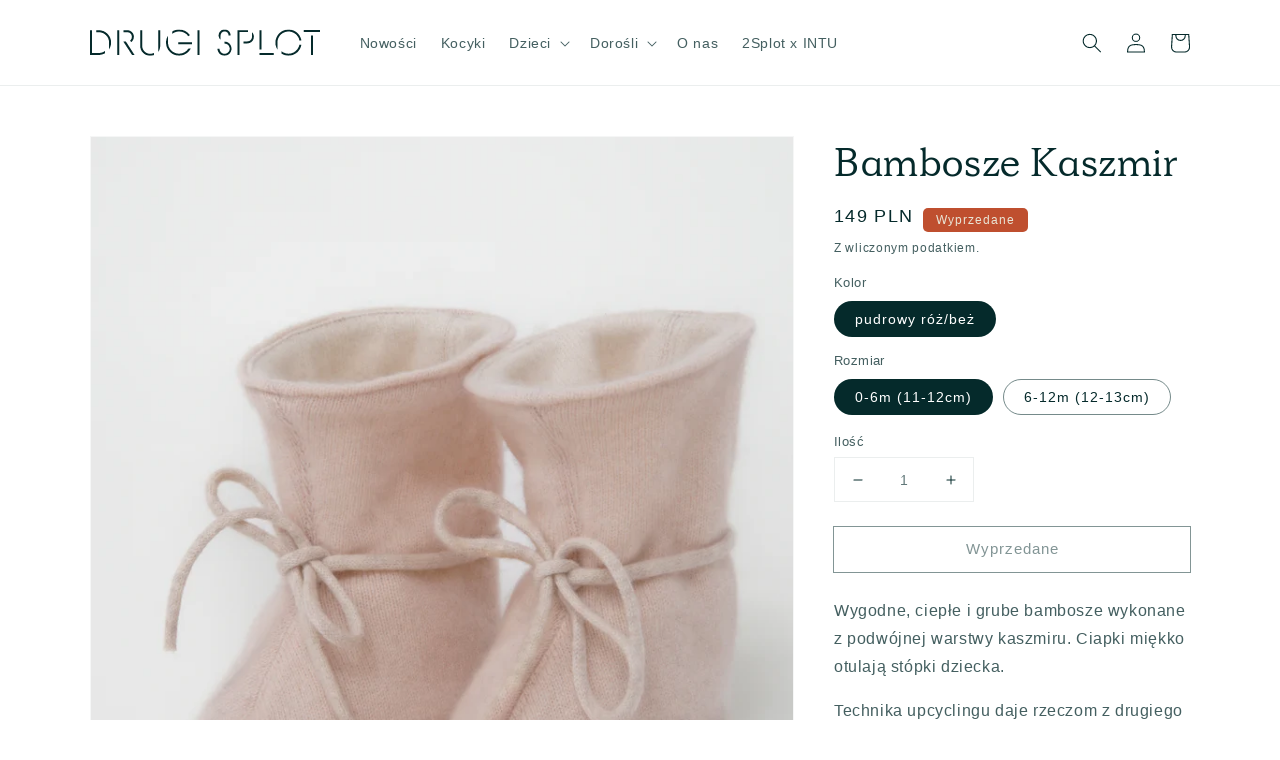

--- FILE ---
content_type: text/html; charset=utf-8
request_url: https://www.drugisplot.com/products/bambosze-kaszmir
body_size: 37555
content:
<!doctype html>
<html class="no-js" lang="pl">
  <head>
    <meta charset="utf-8">
    <meta http-equiv="X-UA-Compatible" content="IE=edge">
    <meta name="viewport" content="width=device-width,initial-scale=1">
    <meta name="theme-color" content="">
    <link rel="canonical" href="https://www.drugisplot.com/products/bambosze-kaszmir">
    <link rel="preconnect" href="https://cdn.shopify.com" crossorigin><link rel="icon" type="image/png" href="//www.drugisplot.com/cdn/shop/files/favicon_32x32.png?v=1636846094"><title>
      Drugi Splot bambosze
</title>

    
      <meta name="description" content="Drugi Splot Bambosze">
    

    

<meta property="og:site_name" content="Drugi Splot">
<meta property="og:url" content="https://www.drugisplot.com/products/bambosze-kaszmir">
<meta property="og:title" content="Drugi Splot bambosze">
<meta property="og:type" content="product">
<meta property="og:description" content="Drugi Splot Bambosze"><meta property="og:image" content="http://www.drugisplot.com/cdn/shop/products/bambosze2a.jpg?v=1638180455">
  <meta property="og:image:secure_url" content="https://www.drugisplot.com/cdn/shop/products/bambosze2a.jpg?v=1638180455">
  <meta property="og:image:width" content="1440">
  <meta property="og:image:height" content="1920"><meta property="og:price:amount" content="149">
  <meta property="og:price:currency" content="PLN"><meta name="twitter:card" content="summary_large_image">
<meta name="twitter:title" content="Drugi Splot bambosze">
<meta name="twitter:description" content="Drugi Splot Bambosze">


    <script src="//www.drugisplot.com/cdn/shop/t/2/assets/global.js?v=14237263177399231171636394617" defer="defer"></script>
    <script>window.performance && window.performance.mark && window.performance.mark('shopify.content_for_header.start');</script><meta id="shopify-digital-wallet" name="shopify-digital-wallet" content="/60800499925/digital_wallets/dialog">
<meta name="shopify-checkout-api-token" content="503aa004cdb95f21acd27957107656d6">
<link rel="alternate" hreflang="x-default" href="https://www.drugisplot.com/products/bambosze-kaszmir">
<link rel="alternate" hreflang="pl" href="https://www.drugisplot.com/products/bambosze-kaszmir">
<link rel="alternate" hreflang="en" href="https://www.drugisplot.com/en/products/bambosze-kaszmir">
<link rel="alternate" hreflang="pl-AC" href="https://www.drugisplot.com/pl-eu/products/bambosze-kaszmir">
<link rel="alternate" hreflang="en-AC" href="https://www.drugisplot.com/en-eu/products/bambosze-kaszmir">
<link rel="alternate" hreflang="fr-AC" href="https://www.drugisplot.com/fr-eu/products/bambosze-kaszmir">
<link rel="alternate" hreflang="pl-AD" href="https://www.drugisplot.com/pl-eu/products/bambosze-kaszmir">
<link rel="alternate" hreflang="en-AD" href="https://www.drugisplot.com/en-eu/products/bambosze-kaszmir">
<link rel="alternate" hreflang="fr-AD" href="https://www.drugisplot.com/fr-eu/products/bambosze-kaszmir">
<link rel="alternate" hreflang="pl-AE" href="https://www.drugisplot.com/pl-eu/products/bambosze-kaszmir">
<link rel="alternate" hreflang="en-AE" href="https://www.drugisplot.com/en-eu/products/bambosze-kaszmir">
<link rel="alternate" hreflang="fr-AE" href="https://www.drugisplot.com/fr-eu/products/bambosze-kaszmir">
<link rel="alternate" hreflang="pl-AF" href="https://www.drugisplot.com/pl-eu/products/bambosze-kaszmir">
<link rel="alternate" hreflang="en-AF" href="https://www.drugisplot.com/en-eu/products/bambosze-kaszmir">
<link rel="alternate" hreflang="fr-AF" href="https://www.drugisplot.com/fr-eu/products/bambosze-kaszmir">
<link rel="alternate" hreflang="pl-AG" href="https://www.drugisplot.com/pl-eu/products/bambosze-kaszmir">
<link rel="alternate" hreflang="en-AG" href="https://www.drugisplot.com/en-eu/products/bambosze-kaszmir">
<link rel="alternate" hreflang="fr-AG" href="https://www.drugisplot.com/fr-eu/products/bambosze-kaszmir">
<link rel="alternate" hreflang="pl-AI" href="https://www.drugisplot.com/pl-eu/products/bambosze-kaszmir">
<link rel="alternate" hreflang="en-AI" href="https://www.drugisplot.com/en-eu/products/bambosze-kaszmir">
<link rel="alternate" hreflang="fr-AI" href="https://www.drugisplot.com/fr-eu/products/bambosze-kaszmir">
<link rel="alternate" hreflang="pl-AL" href="https://www.drugisplot.com/pl-eu/products/bambosze-kaszmir">
<link rel="alternate" hreflang="en-AL" href="https://www.drugisplot.com/en-eu/products/bambosze-kaszmir">
<link rel="alternate" hreflang="fr-AL" href="https://www.drugisplot.com/fr-eu/products/bambosze-kaszmir">
<link rel="alternate" hreflang="pl-AM" href="https://www.drugisplot.com/pl-eu/products/bambosze-kaszmir">
<link rel="alternate" hreflang="en-AM" href="https://www.drugisplot.com/en-eu/products/bambosze-kaszmir">
<link rel="alternate" hreflang="fr-AM" href="https://www.drugisplot.com/fr-eu/products/bambosze-kaszmir">
<link rel="alternate" hreflang="pl-AO" href="https://www.drugisplot.com/pl-eu/products/bambosze-kaszmir">
<link rel="alternate" hreflang="en-AO" href="https://www.drugisplot.com/en-eu/products/bambosze-kaszmir">
<link rel="alternate" hreflang="fr-AO" href="https://www.drugisplot.com/fr-eu/products/bambosze-kaszmir">
<link rel="alternate" hreflang="pl-AR" href="https://www.drugisplot.com/pl-eu/products/bambosze-kaszmir">
<link rel="alternate" hreflang="en-AR" href="https://www.drugisplot.com/en-eu/products/bambosze-kaszmir">
<link rel="alternate" hreflang="fr-AR" href="https://www.drugisplot.com/fr-eu/products/bambosze-kaszmir">
<link rel="alternate" hreflang="pl-AT" href="https://www.drugisplot.com/pl-eu/products/bambosze-kaszmir">
<link rel="alternate" hreflang="en-AT" href="https://www.drugisplot.com/en-eu/products/bambosze-kaszmir">
<link rel="alternate" hreflang="fr-AT" href="https://www.drugisplot.com/fr-eu/products/bambosze-kaszmir">
<link rel="alternate" hreflang="pl-AU" href="https://www.drugisplot.com/pl-eu/products/bambosze-kaszmir">
<link rel="alternate" hreflang="en-AU" href="https://www.drugisplot.com/en-eu/products/bambosze-kaszmir">
<link rel="alternate" hreflang="fr-AU" href="https://www.drugisplot.com/fr-eu/products/bambosze-kaszmir">
<link rel="alternate" hreflang="pl-AW" href="https://www.drugisplot.com/pl-eu/products/bambosze-kaszmir">
<link rel="alternate" hreflang="en-AW" href="https://www.drugisplot.com/en-eu/products/bambosze-kaszmir">
<link rel="alternate" hreflang="fr-AW" href="https://www.drugisplot.com/fr-eu/products/bambosze-kaszmir">
<link rel="alternate" hreflang="pl-AX" href="https://www.drugisplot.com/pl-eu/products/bambosze-kaszmir">
<link rel="alternate" hreflang="en-AX" href="https://www.drugisplot.com/en-eu/products/bambosze-kaszmir">
<link rel="alternate" hreflang="fr-AX" href="https://www.drugisplot.com/fr-eu/products/bambosze-kaszmir">
<link rel="alternate" hreflang="pl-AZ" href="https://www.drugisplot.com/pl-eu/products/bambosze-kaszmir">
<link rel="alternate" hreflang="en-AZ" href="https://www.drugisplot.com/en-eu/products/bambosze-kaszmir">
<link rel="alternate" hreflang="fr-AZ" href="https://www.drugisplot.com/fr-eu/products/bambosze-kaszmir">
<link rel="alternate" hreflang="pl-BA" href="https://www.drugisplot.com/pl-eu/products/bambosze-kaszmir">
<link rel="alternate" hreflang="en-BA" href="https://www.drugisplot.com/en-eu/products/bambosze-kaszmir">
<link rel="alternate" hreflang="fr-BA" href="https://www.drugisplot.com/fr-eu/products/bambosze-kaszmir">
<link rel="alternate" hreflang="pl-BB" href="https://www.drugisplot.com/pl-eu/products/bambosze-kaszmir">
<link rel="alternate" hreflang="en-BB" href="https://www.drugisplot.com/en-eu/products/bambosze-kaszmir">
<link rel="alternate" hreflang="fr-BB" href="https://www.drugisplot.com/fr-eu/products/bambosze-kaszmir">
<link rel="alternate" hreflang="pl-BD" href="https://www.drugisplot.com/pl-eu/products/bambosze-kaszmir">
<link rel="alternate" hreflang="en-BD" href="https://www.drugisplot.com/en-eu/products/bambosze-kaszmir">
<link rel="alternate" hreflang="fr-BD" href="https://www.drugisplot.com/fr-eu/products/bambosze-kaszmir">
<link rel="alternate" hreflang="pl-BE" href="https://www.drugisplot.com/pl-eu/products/bambosze-kaszmir">
<link rel="alternate" hreflang="en-BE" href="https://www.drugisplot.com/en-eu/products/bambosze-kaszmir">
<link rel="alternate" hreflang="fr-BE" href="https://www.drugisplot.com/fr-eu/products/bambosze-kaszmir">
<link rel="alternate" hreflang="pl-BF" href="https://www.drugisplot.com/pl-eu/products/bambosze-kaszmir">
<link rel="alternate" hreflang="en-BF" href="https://www.drugisplot.com/en-eu/products/bambosze-kaszmir">
<link rel="alternate" hreflang="fr-BF" href="https://www.drugisplot.com/fr-eu/products/bambosze-kaszmir">
<link rel="alternate" hreflang="pl-BG" href="https://www.drugisplot.com/pl-eu/products/bambosze-kaszmir">
<link rel="alternate" hreflang="en-BG" href="https://www.drugisplot.com/en-eu/products/bambosze-kaszmir">
<link rel="alternate" hreflang="fr-BG" href="https://www.drugisplot.com/fr-eu/products/bambosze-kaszmir">
<link rel="alternate" hreflang="pl-BH" href="https://www.drugisplot.com/pl-eu/products/bambosze-kaszmir">
<link rel="alternate" hreflang="en-BH" href="https://www.drugisplot.com/en-eu/products/bambosze-kaszmir">
<link rel="alternate" hreflang="fr-BH" href="https://www.drugisplot.com/fr-eu/products/bambosze-kaszmir">
<link rel="alternate" hreflang="pl-BI" href="https://www.drugisplot.com/pl-eu/products/bambosze-kaszmir">
<link rel="alternate" hreflang="en-BI" href="https://www.drugisplot.com/en-eu/products/bambosze-kaszmir">
<link rel="alternate" hreflang="fr-BI" href="https://www.drugisplot.com/fr-eu/products/bambosze-kaszmir">
<link rel="alternate" hreflang="pl-BJ" href="https://www.drugisplot.com/pl-eu/products/bambosze-kaszmir">
<link rel="alternate" hreflang="en-BJ" href="https://www.drugisplot.com/en-eu/products/bambosze-kaszmir">
<link rel="alternate" hreflang="fr-BJ" href="https://www.drugisplot.com/fr-eu/products/bambosze-kaszmir">
<link rel="alternate" hreflang="pl-BL" href="https://www.drugisplot.com/pl-eu/products/bambosze-kaszmir">
<link rel="alternate" hreflang="en-BL" href="https://www.drugisplot.com/en-eu/products/bambosze-kaszmir">
<link rel="alternate" hreflang="fr-BL" href="https://www.drugisplot.com/fr-eu/products/bambosze-kaszmir">
<link rel="alternate" hreflang="pl-BM" href="https://www.drugisplot.com/pl-eu/products/bambosze-kaszmir">
<link rel="alternate" hreflang="en-BM" href="https://www.drugisplot.com/en-eu/products/bambosze-kaszmir">
<link rel="alternate" hreflang="fr-BM" href="https://www.drugisplot.com/fr-eu/products/bambosze-kaszmir">
<link rel="alternate" hreflang="pl-BN" href="https://www.drugisplot.com/pl-eu/products/bambosze-kaszmir">
<link rel="alternate" hreflang="en-BN" href="https://www.drugisplot.com/en-eu/products/bambosze-kaszmir">
<link rel="alternate" hreflang="fr-BN" href="https://www.drugisplot.com/fr-eu/products/bambosze-kaszmir">
<link rel="alternate" hreflang="pl-BO" href="https://www.drugisplot.com/pl-eu/products/bambosze-kaszmir">
<link rel="alternate" hreflang="en-BO" href="https://www.drugisplot.com/en-eu/products/bambosze-kaszmir">
<link rel="alternate" hreflang="fr-BO" href="https://www.drugisplot.com/fr-eu/products/bambosze-kaszmir">
<link rel="alternate" hreflang="pl-BQ" href="https://www.drugisplot.com/pl-eu/products/bambosze-kaszmir">
<link rel="alternate" hreflang="en-BQ" href="https://www.drugisplot.com/en-eu/products/bambosze-kaszmir">
<link rel="alternate" hreflang="fr-BQ" href="https://www.drugisplot.com/fr-eu/products/bambosze-kaszmir">
<link rel="alternate" hreflang="pl-BR" href="https://www.drugisplot.com/pl-eu/products/bambosze-kaszmir">
<link rel="alternate" hreflang="en-BR" href="https://www.drugisplot.com/en-eu/products/bambosze-kaszmir">
<link rel="alternate" hreflang="fr-BR" href="https://www.drugisplot.com/fr-eu/products/bambosze-kaszmir">
<link rel="alternate" hreflang="pl-BS" href="https://www.drugisplot.com/pl-eu/products/bambosze-kaszmir">
<link rel="alternate" hreflang="en-BS" href="https://www.drugisplot.com/en-eu/products/bambosze-kaszmir">
<link rel="alternate" hreflang="fr-BS" href="https://www.drugisplot.com/fr-eu/products/bambosze-kaszmir">
<link rel="alternate" hreflang="pl-BT" href="https://www.drugisplot.com/pl-eu/products/bambosze-kaszmir">
<link rel="alternate" hreflang="en-BT" href="https://www.drugisplot.com/en-eu/products/bambosze-kaszmir">
<link rel="alternate" hreflang="fr-BT" href="https://www.drugisplot.com/fr-eu/products/bambosze-kaszmir">
<link rel="alternate" hreflang="pl-BW" href="https://www.drugisplot.com/pl-eu/products/bambosze-kaszmir">
<link rel="alternate" hreflang="en-BW" href="https://www.drugisplot.com/en-eu/products/bambosze-kaszmir">
<link rel="alternate" hreflang="fr-BW" href="https://www.drugisplot.com/fr-eu/products/bambosze-kaszmir">
<link rel="alternate" hreflang="pl-BY" href="https://www.drugisplot.com/pl-eu/products/bambosze-kaszmir">
<link rel="alternate" hreflang="en-BY" href="https://www.drugisplot.com/en-eu/products/bambosze-kaszmir">
<link rel="alternate" hreflang="fr-BY" href="https://www.drugisplot.com/fr-eu/products/bambosze-kaszmir">
<link rel="alternate" hreflang="pl-BZ" href="https://www.drugisplot.com/pl-eu/products/bambosze-kaszmir">
<link rel="alternate" hreflang="en-BZ" href="https://www.drugisplot.com/en-eu/products/bambosze-kaszmir">
<link rel="alternate" hreflang="fr-BZ" href="https://www.drugisplot.com/fr-eu/products/bambosze-kaszmir">
<link rel="alternate" hreflang="pl-CA" href="https://www.drugisplot.com/pl-eu/products/bambosze-kaszmir">
<link rel="alternate" hreflang="en-CA" href="https://www.drugisplot.com/en-eu/products/bambosze-kaszmir">
<link rel="alternate" hreflang="fr-CA" href="https://www.drugisplot.com/fr-eu/products/bambosze-kaszmir">
<link rel="alternate" hreflang="pl-CC" href="https://www.drugisplot.com/pl-eu/products/bambosze-kaszmir">
<link rel="alternate" hreflang="en-CC" href="https://www.drugisplot.com/en-eu/products/bambosze-kaszmir">
<link rel="alternate" hreflang="fr-CC" href="https://www.drugisplot.com/fr-eu/products/bambosze-kaszmir">
<link rel="alternate" hreflang="pl-CD" href="https://www.drugisplot.com/pl-eu/products/bambosze-kaszmir">
<link rel="alternate" hreflang="en-CD" href="https://www.drugisplot.com/en-eu/products/bambosze-kaszmir">
<link rel="alternate" hreflang="fr-CD" href="https://www.drugisplot.com/fr-eu/products/bambosze-kaszmir">
<link rel="alternate" hreflang="pl-CF" href="https://www.drugisplot.com/pl-eu/products/bambosze-kaszmir">
<link rel="alternate" hreflang="en-CF" href="https://www.drugisplot.com/en-eu/products/bambosze-kaszmir">
<link rel="alternate" hreflang="fr-CF" href="https://www.drugisplot.com/fr-eu/products/bambosze-kaszmir">
<link rel="alternate" hreflang="pl-CG" href="https://www.drugisplot.com/pl-eu/products/bambosze-kaszmir">
<link rel="alternate" hreflang="en-CG" href="https://www.drugisplot.com/en-eu/products/bambosze-kaszmir">
<link rel="alternate" hreflang="fr-CG" href="https://www.drugisplot.com/fr-eu/products/bambosze-kaszmir">
<link rel="alternate" hreflang="pl-CH" href="https://www.drugisplot.com/pl-eu/products/bambosze-kaszmir">
<link rel="alternate" hreflang="en-CH" href="https://www.drugisplot.com/en-eu/products/bambosze-kaszmir">
<link rel="alternate" hreflang="fr-CH" href="https://www.drugisplot.com/fr-eu/products/bambosze-kaszmir">
<link rel="alternate" hreflang="pl-CI" href="https://www.drugisplot.com/pl-eu/products/bambosze-kaszmir">
<link rel="alternate" hreflang="en-CI" href="https://www.drugisplot.com/en-eu/products/bambosze-kaszmir">
<link rel="alternate" hreflang="fr-CI" href="https://www.drugisplot.com/fr-eu/products/bambosze-kaszmir">
<link rel="alternate" hreflang="pl-CK" href="https://www.drugisplot.com/pl-eu/products/bambosze-kaszmir">
<link rel="alternate" hreflang="en-CK" href="https://www.drugisplot.com/en-eu/products/bambosze-kaszmir">
<link rel="alternate" hreflang="fr-CK" href="https://www.drugisplot.com/fr-eu/products/bambosze-kaszmir">
<link rel="alternate" hreflang="pl-CL" href="https://www.drugisplot.com/pl-eu/products/bambosze-kaszmir">
<link rel="alternate" hreflang="en-CL" href="https://www.drugisplot.com/en-eu/products/bambosze-kaszmir">
<link rel="alternate" hreflang="fr-CL" href="https://www.drugisplot.com/fr-eu/products/bambosze-kaszmir">
<link rel="alternate" hreflang="pl-CM" href="https://www.drugisplot.com/pl-eu/products/bambosze-kaszmir">
<link rel="alternate" hreflang="en-CM" href="https://www.drugisplot.com/en-eu/products/bambosze-kaszmir">
<link rel="alternate" hreflang="fr-CM" href="https://www.drugisplot.com/fr-eu/products/bambosze-kaszmir">
<link rel="alternate" hreflang="pl-CN" href="https://www.drugisplot.com/pl-eu/products/bambosze-kaszmir">
<link rel="alternate" hreflang="en-CN" href="https://www.drugisplot.com/en-eu/products/bambosze-kaszmir">
<link rel="alternate" hreflang="fr-CN" href="https://www.drugisplot.com/fr-eu/products/bambosze-kaszmir">
<link rel="alternate" hreflang="pl-CO" href="https://www.drugisplot.com/pl-eu/products/bambosze-kaszmir">
<link rel="alternate" hreflang="en-CO" href="https://www.drugisplot.com/en-eu/products/bambosze-kaszmir">
<link rel="alternate" hreflang="fr-CO" href="https://www.drugisplot.com/fr-eu/products/bambosze-kaszmir">
<link rel="alternate" hreflang="pl-CR" href="https://www.drugisplot.com/pl-eu/products/bambosze-kaszmir">
<link rel="alternate" hreflang="en-CR" href="https://www.drugisplot.com/en-eu/products/bambosze-kaszmir">
<link rel="alternate" hreflang="fr-CR" href="https://www.drugisplot.com/fr-eu/products/bambosze-kaszmir">
<link rel="alternate" hreflang="pl-CV" href="https://www.drugisplot.com/pl-eu/products/bambosze-kaszmir">
<link rel="alternate" hreflang="en-CV" href="https://www.drugisplot.com/en-eu/products/bambosze-kaszmir">
<link rel="alternate" hreflang="fr-CV" href="https://www.drugisplot.com/fr-eu/products/bambosze-kaszmir">
<link rel="alternate" hreflang="pl-CW" href="https://www.drugisplot.com/pl-eu/products/bambosze-kaszmir">
<link rel="alternate" hreflang="en-CW" href="https://www.drugisplot.com/en-eu/products/bambosze-kaszmir">
<link rel="alternate" hreflang="fr-CW" href="https://www.drugisplot.com/fr-eu/products/bambosze-kaszmir">
<link rel="alternate" hreflang="pl-CX" href="https://www.drugisplot.com/pl-eu/products/bambosze-kaszmir">
<link rel="alternate" hreflang="en-CX" href="https://www.drugisplot.com/en-eu/products/bambosze-kaszmir">
<link rel="alternate" hreflang="fr-CX" href="https://www.drugisplot.com/fr-eu/products/bambosze-kaszmir">
<link rel="alternate" hreflang="pl-CY" href="https://www.drugisplot.com/pl-eu/products/bambosze-kaszmir">
<link rel="alternate" hreflang="en-CY" href="https://www.drugisplot.com/en-eu/products/bambosze-kaszmir">
<link rel="alternate" hreflang="fr-CY" href="https://www.drugisplot.com/fr-eu/products/bambosze-kaszmir">
<link rel="alternate" hreflang="pl-CZ" href="https://www.drugisplot.com/pl-eu/products/bambosze-kaszmir">
<link rel="alternate" hreflang="en-CZ" href="https://www.drugisplot.com/en-eu/products/bambosze-kaszmir">
<link rel="alternate" hreflang="fr-CZ" href="https://www.drugisplot.com/fr-eu/products/bambosze-kaszmir">
<link rel="alternate" hreflang="pl-DE" href="https://www.drugisplot.com/pl-eu/products/bambosze-kaszmir">
<link rel="alternate" hreflang="en-DE" href="https://www.drugisplot.com/en-eu/products/bambosze-kaszmir">
<link rel="alternate" hreflang="fr-DE" href="https://www.drugisplot.com/fr-eu/products/bambosze-kaszmir">
<link rel="alternate" hreflang="pl-DJ" href="https://www.drugisplot.com/pl-eu/products/bambosze-kaszmir">
<link rel="alternate" hreflang="en-DJ" href="https://www.drugisplot.com/en-eu/products/bambosze-kaszmir">
<link rel="alternate" hreflang="fr-DJ" href="https://www.drugisplot.com/fr-eu/products/bambosze-kaszmir">
<link rel="alternate" hreflang="pl-DK" href="https://www.drugisplot.com/pl-eu/products/bambosze-kaszmir">
<link rel="alternate" hreflang="en-DK" href="https://www.drugisplot.com/en-eu/products/bambosze-kaszmir">
<link rel="alternate" hreflang="fr-DK" href="https://www.drugisplot.com/fr-eu/products/bambosze-kaszmir">
<link rel="alternate" hreflang="pl-DM" href="https://www.drugisplot.com/pl-eu/products/bambosze-kaszmir">
<link rel="alternate" hreflang="en-DM" href="https://www.drugisplot.com/en-eu/products/bambosze-kaszmir">
<link rel="alternate" hreflang="fr-DM" href="https://www.drugisplot.com/fr-eu/products/bambosze-kaszmir">
<link rel="alternate" hreflang="pl-DO" href="https://www.drugisplot.com/pl-eu/products/bambosze-kaszmir">
<link rel="alternate" hreflang="en-DO" href="https://www.drugisplot.com/en-eu/products/bambosze-kaszmir">
<link rel="alternate" hreflang="fr-DO" href="https://www.drugisplot.com/fr-eu/products/bambosze-kaszmir">
<link rel="alternate" hreflang="pl-DZ" href="https://www.drugisplot.com/pl-eu/products/bambosze-kaszmir">
<link rel="alternate" hreflang="en-DZ" href="https://www.drugisplot.com/en-eu/products/bambosze-kaszmir">
<link rel="alternate" hreflang="fr-DZ" href="https://www.drugisplot.com/fr-eu/products/bambosze-kaszmir">
<link rel="alternate" hreflang="pl-EC" href="https://www.drugisplot.com/pl-eu/products/bambosze-kaszmir">
<link rel="alternate" hreflang="en-EC" href="https://www.drugisplot.com/en-eu/products/bambosze-kaszmir">
<link rel="alternate" hreflang="fr-EC" href="https://www.drugisplot.com/fr-eu/products/bambosze-kaszmir">
<link rel="alternate" hreflang="pl-EE" href="https://www.drugisplot.com/pl-eu/products/bambosze-kaszmir">
<link rel="alternate" hreflang="en-EE" href="https://www.drugisplot.com/en-eu/products/bambosze-kaszmir">
<link rel="alternate" hreflang="fr-EE" href="https://www.drugisplot.com/fr-eu/products/bambosze-kaszmir">
<link rel="alternate" hreflang="pl-EG" href="https://www.drugisplot.com/pl-eu/products/bambosze-kaszmir">
<link rel="alternate" hreflang="en-EG" href="https://www.drugisplot.com/en-eu/products/bambosze-kaszmir">
<link rel="alternate" hreflang="fr-EG" href="https://www.drugisplot.com/fr-eu/products/bambosze-kaszmir">
<link rel="alternate" hreflang="pl-EH" href="https://www.drugisplot.com/pl-eu/products/bambosze-kaszmir">
<link rel="alternate" hreflang="en-EH" href="https://www.drugisplot.com/en-eu/products/bambosze-kaszmir">
<link rel="alternate" hreflang="fr-EH" href="https://www.drugisplot.com/fr-eu/products/bambosze-kaszmir">
<link rel="alternate" hreflang="pl-ER" href="https://www.drugisplot.com/pl-eu/products/bambosze-kaszmir">
<link rel="alternate" hreflang="en-ER" href="https://www.drugisplot.com/en-eu/products/bambosze-kaszmir">
<link rel="alternate" hreflang="fr-ER" href="https://www.drugisplot.com/fr-eu/products/bambosze-kaszmir">
<link rel="alternate" hreflang="pl-ES" href="https://www.drugisplot.com/pl-eu/products/bambosze-kaszmir">
<link rel="alternate" hreflang="en-ES" href="https://www.drugisplot.com/en-eu/products/bambosze-kaszmir">
<link rel="alternate" hreflang="fr-ES" href="https://www.drugisplot.com/fr-eu/products/bambosze-kaszmir">
<link rel="alternate" hreflang="pl-ET" href="https://www.drugisplot.com/pl-eu/products/bambosze-kaszmir">
<link rel="alternate" hreflang="en-ET" href="https://www.drugisplot.com/en-eu/products/bambosze-kaszmir">
<link rel="alternate" hreflang="fr-ET" href="https://www.drugisplot.com/fr-eu/products/bambosze-kaszmir">
<link rel="alternate" hreflang="pl-FI" href="https://www.drugisplot.com/pl-eu/products/bambosze-kaszmir">
<link rel="alternate" hreflang="en-FI" href="https://www.drugisplot.com/en-eu/products/bambosze-kaszmir">
<link rel="alternate" hreflang="fr-FI" href="https://www.drugisplot.com/fr-eu/products/bambosze-kaszmir">
<link rel="alternate" hreflang="pl-FJ" href="https://www.drugisplot.com/pl-eu/products/bambosze-kaszmir">
<link rel="alternate" hreflang="en-FJ" href="https://www.drugisplot.com/en-eu/products/bambosze-kaszmir">
<link rel="alternate" hreflang="fr-FJ" href="https://www.drugisplot.com/fr-eu/products/bambosze-kaszmir">
<link rel="alternate" hreflang="pl-FK" href="https://www.drugisplot.com/pl-eu/products/bambosze-kaszmir">
<link rel="alternate" hreflang="en-FK" href="https://www.drugisplot.com/en-eu/products/bambosze-kaszmir">
<link rel="alternate" hreflang="fr-FK" href="https://www.drugisplot.com/fr-eu/products/bambosze-kaszmir">
<link rel="alternate" hreflang="pl-FO" href="https://www.drugisplot.com/pl-eu/products/bambosze-kaszmir">
<link rel="alternate" hreflang="en-FO" href="https://www.drugisplot.com/en-eu/products/bambosze-kaszmir">
<link rel="alternate" hreflang="fr-FO" href="https://www.drugisplot.com/fr-eu/products/bambosze-kaszmir">
<link rel="alternate" hreflang="pl-GA" href="https://www.drugisplot.com/pl-eu/products/bambosze-kaszmir">
<link rel="alternate" hreflang="en-GA" href="https://www.drugisplot.com/en-eu/products/bambosze-kaszmir">
<link rel="alternate" hreflang="fr-GA" href="https://www.drugisplot.com/fr-eu/products/bambosze-kaszmir">
<link rel="alternate" hreflang="pl-GB" href="https://www.drugisplot.com/pl-eu/products/bambosze-kaszmir">
<link rel="alternate" hreflang="en-GB" href="https://www.drugisplot.com/en-eu/products/bambosze-kaszmir">
<link rel="alternate" hreflang="fr-GB" href="https://www.drugisplot.com/fr-eu/products/bambosze-kaszmir">
<link rel="alternate" hreflang="pl-GD" href="https://www.drugisplot.com/pl-eu/products/bambosze-kaszmir">
<link rel="alternate" hreflang="en-GD" href="https://www.drugisplot.com/en-eu/products/bambosze-kaszmir">
<link rel="alternate" hreflang="fr-GD" href="https://www.drugisplot.com/fr-eu/products/bambosze-kaszmir">
<link rel="alternate" hreflang="pl-GE" href="https://www.drugisplot.com/pl-eu/products/bambosze-kaszmir">
<link rel="alternate" hreflang="en-GE" href="https://www.drugisplot.com/en-eu/products/bambosze-kaszmir">
<link rel="alternate" hreflang="fr-GE" href="https://www.drugisplot.com/fr-eu/products/bambosze-kaszmir">
<link rel="alternate" hreflang="pl-GF" href="https://www.drugisplot.com/pl-eu/products/bambosze-kaszmir">
<link rel="alternate" hreflang="en-GF" href="https://www.drugisplot.com/en-eu/products/bambosze-kaszmir">
<link rel="alternate" hreflang="fr-GF" href="https://www.drugisplot.com/fr-eu/products/bambosze-kaszmir">
<link rel="alternate" hreflang="pl-GG" href="https://www.drugisplot.com/pl-eu/products/bambosze-kaszmir">
<link rel="alternate" hreflang="en-GG" href="https://www.drugisplot.com/en-eu/products/bambosze-kaszmir">
<link rel="alternate" hreflang="fr-GG" href="https://www.drugisplot.com/fr-eu/products/bambosze-kaszmir">
<link rel="alternate" hreflang="pl-GH" href="https://www.drugisplot.com/pl-eu/products/bambosze-kaszmir">
<link rel="alternate" hreflang="en-GH" href="https://www.drugisplot.com/en-eu/products/bambosze-kaszmir">
<link rel="alternate" hreflang="fr-GH" href="https://www.drugisplot.com/fr-eu/products/bambosze-kaszmir">
<link rel="alternate" hreflang="pl-GI" href="https://www.drugisplot.com/pl-eu/products/bambosze-kaszmir">
<link rel="alternate" hreflang="en-GI" href="https://www.drugisplot.com/en-eu/products/bambosze-kaszmir">
<link rel="alternate" hreflang="fr-GI" href="https://www.drugisplot.com/fr-eu/products/bambosze-kaszmir">
<link rel="alternate" hreflang="pl-GL" href="https://www.drugisplot.com/pl-eu/products/bambosze-kaszmir">
<link rel="alternate" hreflang="en-GL" href="https://www.drugisplot.com/en-eu/products/bambosze-kaszmir">
<link rel="alternate" hreflang="fr-GL" href="https://www.drugisplot.com/fr-eu/products/bambosze-kaszmir">
<link rel="alternate" hreflang="pl-GM" href="https://www.drugisplot.com/pl-eu/products/bambosze-kaszmir">
<link rel="alternate" hreflang="en-GM" href="https://www.drugisplot.com/en-eu/products/bambosze-kaszmir">
<link rel="alternate" hreflang="fr-GM" href="https://www.drugisplot.com/fr-eu/products/bambosze-kaszmir">
<link rel="alternate" hreflang="pl-GN" href="https://www.drugisplot.com/pl-eu/products/bambosze-kaszmir">
<link rel="alternate" hreflang="en-GN" href="https://www.drugisplot.com/en-eu/products/bambosze-kaszmir">
<link rel="alternate" hreflang="fr-GN" href="https://www.drugisplot.com/fr-eu/products/bambosze-kaszmir">
<link rel="alternate" hreflang="pl-GP" href="https://www.drugisplot.com/pl-eu/products/bambosze-kaszmir">
<link rel="alternate" hreflang="en-GP" href="https://www.drugisplot.com/en-eu/products/bambosze-kaszmir">
<link rel="alternate" hreflang="fr-GP" href="https://www.drugisplot.com/fr-eu/products/bambosze-kaszmir">
<link rel="alternate" hreflang="pl-GQ" href="https://www.drugisplot.com/pl-eu/products/bambosze-kaszmir">
<link rel="alternate" hreflang="en-GQ" href="https://www.drugisplot.com/en-eu/products/bambosze-kaszmir">
<link rel="alternate" hreflang="fr-GQ" href="https://www.drugisplot.com/fr-eu/products/bambosze-kaszmir">
<link rel="alternate" hreflang="pl-GR" href="https://www.drugisplot.com/pl-eu/products/bambosze-kaszmir">
<link rel="alternate" hreflang="en-GR" href="https://www.drugisplot.com/en-eu/products/bambosze-kaszmir">
<link rel="alternate" hreflang="fr-GR" href="https://www.drugisplot.com/fr-eu/products/bambosze-kaszmir">
<link rel="alternate" hreflang="pl-GS" href="https://www.drugisplot.com/pl-eu/products/bambosze-kaszmir">
<link rel="alternate" hreflang="en-GS" href="https://www.drugisplot.com/en-eu/products/bambosze-kaszmir">
<link rel="alternate" hreflang="fr-GS" href="https://www.drugisplot.com/fr-eu/products/bambosze-kaszmir">
<link rel="alternate" hreflang="pl-GT" href="https://www.drugisplot.com/pl-eu/products/bambosze-kaszmir">
<link rel="alternate" hreflang="en-GT" href="https://www.drugisplot.com/en-eu/products/bambosze-kaszmir">
<link rel="alternate" hreflang="fr-GT" href="https://www.drugisplot.com/fr-eu/products/bambosze-kaszmir">
<link rel="alternate" hreflang="pl-GW" href="https://www.drugisplot.com/pl-eu/products/bambosze-kaszmir">
<link rel="alternate" hreflang="en-GW" href="https://www.drugisplot.com/en-eu/products/bambosze-kaszmir">
<link rel="alternate" hreflang="fr-GW" href="https://www.drugisplot.com/fr-eu/products/bambosze-kaszmir">
<link rel="alternate" hreflang="pl-GY" href="https://www.drugisplot.com/pl-eu/products/bambosze-kaszmir">
<link rel="alternate" hreflang="en-GY" href="https://www.drugisplot.com/en-eu/products/bambosze-kaszmir">
<link rel="alternate" hreflang="fr-GY" href="https://www.drugisplot.com/fr-eu/products/bambosze-kaszmir">
<link rel="alternate" hreflang="pl-HK" href="https://www.drugisplot.com/pl-eu/products/bambosze-kaszmir">
<link rel="alternate" hreflang="en-HK" href="https://www.drugisplot.com/en-eu/products/bambosze-kaszmir">
<link rel="alternate" hreflang="fr-HK" href="https://www.drugisplot.com/fr-eu/products/bambosze-kaszmir">
<link rel="alternate" hreflang="pl-HN" href="https://www.drugisplot.com/pl-eu/products/bambosze-kaszmir">
<link rel="alternate" hreflang="en-HN" href="https://www.drugisplot.com/en-eu/products/bambosze-kaszmir">
<link rel="alternate" hreflang="fr-HN" href="https://www.drugisplot.com/fr-eu/products/bambosze-kaszmir">
<link rel="alternate" hreflang="pl-HR" href="https://www.drugisplot.com/pl-eu/products/bambosze-kaszmir">
<link rel="alternate" hreflang="en-HR" href="https://www.drugisplot.com/en-eu/products/bambosze-kaszmir">
<link rel="alternate" hreflang="fr-HR" href="https://www.drugisplot.com/fr-eu/products/bambosze-kaszmir">
<link rel="alternate" hreflang="pl-HT" href="https://www.drugisplot.com/pl-eu/products/bambosze-kaszmir">
<link rel="alternate" hreflang="en-HT" href="https://www.drugisplot.com/en-eu/products/bambosze-kaszmir">
<link rel="alternate" hreflang="fr-HT" href="https://www.drugisplot.com/fr-eu/products/bambosze-kaszmir">
<link rel="alternate" hreflang="pl-HU" href="https://www.drugisplot.com/pl-eu/products/bambosze-kaszmir">
<link rel="alternate" hreflang="en-HU" href="https://www.drugisplot.com/en-eu/products/bambosze-kaszmir">
<link rel="alternate" hreflang="fr-HU" href="https://www.drugisplot.com/fr-eu/products/bambosze-kaszmir">
<link rel="alternate" hreflang="pl-ID" href="https://www.drugisplot.com/pl-eu/products/bambosze-kaszmir">
<link rel="alternate" hreflang="en-ID" href="https://www.drugisplot.com/en-eu/products/bambosze-kaszmir">
<link rel="alternate" hreflang="fr-ID" href="https://www.drugisplot.com/fr-eu/products/bambosze-kaszmir">
<link rel="alternate" hreflang="pl-IE" href="https://www.drugisplot.com/pl-eu/products/bambosze-kaszmir">
<link rel="alternate" hreflang="en-IE" href="https://www.drugisplot.com/en-eu/products/bambosze-kaszmir">
<link rel="alternate" hreflang="fr-IE" href="https://www.drugisplot.com/fr-eu/products/bambosze-kaszmir">
<link rel="alternate" hreflang="pl-IL" href="https://www.drugisplot.com/pl-eu/products/bambosze-kaszmir">
<link rel="alternate" hreflang="en-IL" href="https://www.drugisplot.com/en-eu/products/bambosze-kaszmir">
<link rel="alternate" hreflang="fr-IL" href="https://www.drugisplot.com/fr-eu/products/bambosze-kaszmir">
<link rel="alternate" hreflang="pl-IM" href="https://www.drugisplot.com/pl-eu/products/bambosze-kaszmir">
<link rel="alternate" hreflang="en-IM" href="https://www.drugisplot.com/en-eu/products/bambosze-kaszmir">
<link rel="alternate" hreflang="fr-IM" href="https://www.drugisplot.com/fr-eu/products/bambosze-kaszmir">
<link rel="alternate" hreflang="pl-IN" href="https://www.drugisplot.com/pl-eu/products/bambosze-kaszmir">
<link rel="alternate" hreflang="en-IN" href="https://www.drugisplot.com/en-eu/products/bambosze-kaszmir">
<link rel="alternate" hreflang="fr-IN" href="https://www.drugisplot.com/fr-eu/products/bambosze-kaszmir">
<link rel="alternate" hreflang="pl-IO" href="https://www.drugisplot.com/pl-eu/products/bambosze-kaszmir">
<link rel="alternate" hreflang="en-IO" href="https://www.drugisplot.com/en-eu/products/bambosze-kaszmir">
<link rel="alternate" hreflang="fr-IO" href="https://www.drugisplot.com/fr-eu/products/bambosze-kaszmir">
<link rel="alternate" hreflang="pl-IQ" href="https://www.drugisplot.com/pl-eu/products/bambosze-kaszmir">
<link rel="alternate" hreflang="en-IQ" href="https://www.drugisplot.com/en-eu/products/bambosze-kaszmir">
<link rel="alternate" hreflang="fr-IQ" href="https://www.drugisplot.com/fr-eu/products/bambosze-kaszmir">
<link rel="alternate" hreflang="pl-IS" href="https://www.drugisplot.com/pl-eu/products/bambosze-kaszmir">
<link rel="alternate" hreflang="en-IS" href="https://www.drugisplot.com/en-eu/products/bambosze-kaszmir">
<link rel="alternate" hreflang="fr-IS" href="https://www.drugisplot.com/fr-eu/products/bambosze-kaszmir">
<link rel="alternate" hreflang="pl-IT" href="https://www.drugisplot.com/pl-eu/products/bambosze-kaszmir">
<link rel="alternate" hreflang="en-IT" href="https://www.drugisplot.com/en-eu/products/bambosze-kaszmir">
<link rel="alternate" hreflang="fr-IT" href="https://www.drugisplot.com/fr-eu/products/bambosze-kaszmir">
<link rel="alternate" hreflang="pl-JE" href="https://www.drugisplot.com/pl-eu/products/bambosze-kaszmir">
<link rel="alternate" hreflang="en-JE" href="https://www.drugisplot.com/en-eu/products/bambosze-kaszmir">
<link rel="alternate" hreflang="fr-JE" href="https://www.drugisplot.com/fr-eu/products/bambosze-kaszmir">
<link rel="alternate" hreflang="pl-JM" href="https://www.drugisplot.com/pl-eu/products/bambosze-kaszmir">
<link rel="alternate" hreflang="en-JM" href="https://www.drugisplot.com/en-eu/products/bambosze-kaszmir">
<link rel="alternate" hreflang="fr-JM" href="https://www.drugisplot.com/fr-eu/products/bambosze-kaszmir">
<link rel="alternate" hreflang="pl-JO" href="https://www.drugisplot.com/pl-eu/products/bambosze-kaszmir">
<link rel="alternate" hreflang="en-JO" href="https://www.drugisplot.com/en-eu/products/bambosze-kaszmir">
<link rel="alternate" hreflang="fr-JO" href="https://www.drugisplot.com/fr-eu/products/bambosze-kaszmir">
<link rel="alternate" hreflang="pl-JP" href="https://www.drugisplot.com/pl-eu/products/bambosze-kaszmir">
<link rel="alternate" hreflang="en-JP" href="https://www.drugisplot.com/en-eu/products/bambosze-kaszmir">
<link rel="alternate" hreflang="fr-JP" href="https://www.drugisplot.com/fr-eu/products/bambosze-kaszmir">
<link rel="alternate" hreflang="pl-KE" href="https://www.drugisplot.com/pl-eu/products/bambosze-kaszmir">
<link rel="alternate" hreflang="en-KE" href="https://www.drugisplot.com/en-eu/products/bambosze-kaszmir">
<link rel="alternate" hreflang="fr-KE" href="https://www.drugisplot.com/fr-eu/products/bambosze-kaszmir">
<link rel="alternate" hreflang="pl-KG" href="https://www.drugisplot.com/pl-eu/products/bambosze-kaszmir">
<link rel="alternate" hreflang="en-KG" href="https://www.drugisplot.com/en-eu/products/bambosze-kaszmir">
<link rel="alternate" hreflang="fr-KG" href="https://www.drugisplot.com/fr-eu/products/bambosze-kaszmir">
<link rel="alternate" hreflang="pl-KH" href="https://www.drugisplot.com/pl-eu/products/bambosze-kaszmir">
<link rel="alternate" hreflang="en-KH" href="https://www.drugisplot.com/en-eu/products/bambosze-kaszmir">
<link rel="alternate" hreflang="fr-KH" href="https://www.drugisplot.com/fr-eu/products/bambosze-kaszmir">
<link rel="alternate" hreflang="pl-KI" href="https://www.drugisplot.com/pl-eu/products/bambosze-kaszmir">
<link rel="alternate" hreflang="en-KI" href="https://www.drugisplot.com/en-eu/products/bambosze-kaszmir">
<link rel="alternate" hreflang="fr-KI" href="https://www.drugisplot.com/fr-eu/products/bambosze-kaszmir">
<link rel="alternate" hreflang="pl-KM" href="https://www.drugisplot.com/pl-eu/products/bambosze-kaszmir">
<link rel="alternate" hreflang="en-KM" href="https://www.drugisplot.com/en-eu/products/bambosze-kaszmir">
<link rel="alternate" hreflang="fr-KM" href="https://www.drugisplot.com/fr-eu/products/bambosze-kaszmir">
<link rel="alternate" hreflang="pl-KN" href="https://www.drugisplot.com/pl-eu/products/bambosze-kaszmir">
<link rel="alternate" hreflang="en-KN" href="https://www.drugisplot.com/en-eu/products/bambosze-kaszmir">
<link rel="alternate" hreflang="fr-KN" href="https://www.drugisplot.com/fr-eu/products/bambosze-kaszmir">
<link rel="alternate" hreflang="pl-KR" href="https://www.drugisplot.com/pl-eu/products/bambosze-kaszmir">
<link rel="alternate" hreflang="en-KR" href="https://www.drugisplot.com/en-eu/products/bambosze-kaszmir">
<link rel="alternate" hreflang="fr-KR" href="https://www.drugisplot.com/fr-eu/products/bambosze-kaszmir">
<link rel="alternate" hreflang="pl-KW" href="https://www.drugisplot.com/pl-eu/products/bambosze-kaszmir">
<link rel="alternate" hreflang="en-KW" href="https://www.drugisplot.com/en-eu/products/bambosze-kaszmir">
<link rel="alternate" hreflang="fr-KW" href="https://www.drugisplot.com/fr-eu/products/bambosze-kaszmir">
<link rel="alternate" hreflang="pl-KY" href="https://www.drugisplot.com/pl-eu/products/bambosze-kaszmir">
<link rel="alternate" hreflang="en-KY" href="https://www.drugisplot.com/en-eu/products/bambosze-kaszmir">
<link rel="alternate" hreflang="fr-KY" href="https://www.drugisplot.com/fr-eu/products/bambosze-kaszmir">
<link rel="alternate" hreflang="pl-KZ" href="https://www.drugisplot.com/pl-eu/products/bambosze-kaszmir">
<link rel="alternate" hreflang="en-KZ" href="https://www.drugisplot.com/en-eu/products/bambosze-kaszmir">
<link rel="alternate" hreflang="fr-KZ" href="https://www.drugisplot.com/fr-eu/products/bambosze-kaszmir">
<link rel="alternate" hreflang="pl-LA" href="https://www.drugisplot.com/pl-eu/products/bambosze-kaszmir">
<link rel="alternate" hreflang="en-LA" href="https://www.drugisplot.com/en-eu/products/bambosze-kaszmir">
<link rel="alternate" hreflang="fr-LA" href="https://www.drugisplot.com/fr-eu/products/bambosze-kaszmir">
<link rel="alternate" hreflang="pl-LB" href="https://www.drugisplot.com/pl-eu/products/bambosze-kaszmir">
<link rel="alternate" hreflang="en-LB" href="https://www.drugisplot.com/en-eu/products/bambosze-kaszmir">
<link rel="alternate" hreflang="fr-LB" href="https://www.drugisplot.com/fr-eu/products/bambosze-kaszmir">
<link rel="alternate" hreflang="pl-LC" href="https://www.drugisplot.com/pl-eu/products/bambosze-kaszmir">
<link rel="alternate" hreflang="en-LC" href="https://www.drugisplot.com/en-eu/products/bambosze-kaszmir">
<link rel="alternate" hreflang="fr-LC" href="https://www.drugisplot.com/fr-eu/products/bambosze-kaszmir">
<link rel="alternate" hreflang="pl-LI" href="https://www.drugisplot.com/pl-eu/products/bambosze-kaszmir">
<link rel="alternate" hreflang="en-LI" href="https://www.drugisplot.com/en-eu/products/bambosze-kaszmir">
<link rel="alternate" hreflang="fr-LI" href="https://www.drugisplot.com/fr-eu/products/bambosze-kaszmir">
<link rel="alternate" hreflang="pl-LK" href="https://www.drugisplot.com/pl-eu/products/bambosze-kaszmir">
<link rel="alternate" hreflang="en-LK" href="https://www.drugisplot.com/en-eu/products/bambosze-kaszmir">
<link rel="alternate" hreflang="fr-LK" href="https://www.drugisplot.com/fr-eu/products/bambosze-kaszmir">
<link rel="alternate" hreflang="pl-LR" href="https://www.drugisplot.com/pl-eu/products/bambosze-kaszmir">
<link rel="alternate" hreflang="en-LR" href="https://www.drugisplot.com/en-eu/products/bambosze-kaszmir">
<link rel="alternate" hreflang="fr-LR" href="https://www.drugisplot.com/fr-eu/products/bambosze-kaszmir">
<link rel="alternate" hreflang="pl-LS" href="https://www.drugisplot.com/pl-eu/products/bambosze-kaszmir">
<link rel="alternate" hreflang="en-LS" href="https://www.drugisplot.com/en-eu/products/bambosze-kaszmir">
<link rel="alternate" hreflang="fr-LS" href="https://www.drugisplot.com/fr-eu/products/bambosze-kaszmir">
<link rel="alternate" hreflang="pl-LT" href="https://www.drugisplot.com/pl-eu/products/bambosze-kaszmir">
<link rel="alternate" hreflang="en-LT" href="https://www.drugisplot.com/en-eu/products/bambosze-kaszmir">
<link rel="alternate" hreflang="fr-LT" href="https://www.drugisplot.com/fr-eu/products/bambosze-kaszmir">
<link rel="alternate" hreflang="pl-LU" href="https://www.drugisplot.com/pl-eu/products/bambosze-kaszmir">
<link rel="alternate" hreflang="en-LU" href="https://www.drugisplot.com/en-eu/products/bambosze-kaszmir">
<link rel="alternate" hreflang="fr-LU" href="https://www.drugisplot.com/fr-eu/products/bambosze-kaszmir">
<link rel="alternate" hreflang="pl-LV" href="https://www.drugisplot.com/pl-eu/products/bambosze-kaszmir">
<link rel="alternate" hreflang="en-LV" href="https://www.drugisplot.com/en-eu/products/bambosze-kaszmir">
<link rel="alternate" hreflang="fr-LV" href="https://www.drugisplot.com/fr-eu/products/bambosze-kaszmir">
<link rel="alternate" hreflang="pl-LY" href="https://www.drugisplot.com/pl-eu/products/bambosze-kaszmir">
<link rel="alternate" hreflang="en-LY" href="https://www.drugisplot.com/en-eu/products/bambosze-kaszmir">
<link rel="alternate" hreflang="fr-LY" href="https://www.drugisplot.com/fr-eu/products/bambosze-kaszmir">
<link rel="alternate" hreflang="pl-MA" href="https://www.drugisplot.com/pl-eu/products/bambosze-kaszmir">
<link rel="alternate" hreflang="en-MA" href="https://www.drugisplot.com/en-eu/products/bambosze-kaszmir">
<link rel="alternate" hreflang="fr-MA" href="https://www.drugisplot.com/fr-eu/products/bambosze-kaszmir">
<link rel="alternate" hreflang="pl-MC" href="https://www.drugisplot.com/pl-eu/products/bambosze-kaszmir">
<link rel="alternate" hreflang="en-MC" href="https://www.drugisplot.com/en-eu/products/bambosze-kaszmir">
<link rel="alternate" hreflang="fr-MC" href="https://www.drugisplot.com/fr-eu/products/bambosze-kaszmir">
<link rel="alternate" hreflang="pl-MD" href="https://www.drugisplot.com/pl-eu/products/bambosze-kaszmir">
<link rel="alternate" hreflang="en-MD" href="https://www.drugisplot.com/en-eu/products/bambosze-kaszmir">
<link rel="alternate" hreflang="fr-MD" href="https://www.drugisplot.com/fr-eu/products/bambosze-kaszmir">
<link rel="alternate" hreflang="pl-ME" href="https://www.drugisplot.com/pl-eu/products/bambosze-kaszmir">
<link rel="alternate" hreflang="en-ME" href="https://www.drugisplot.com/en-eu/products/bambosze-kaszmir">
<link rel="alternate" hreflang="fr-ME" href="https://www.drugisplot.com/fr-eu/products/bambosze-kaszmir">
<link rel="alternate" hreflang="pl-MF" href="https://www.drugisplot.com/pl-eu/products/bambosze-kaszmir">
<link rel="alternate" hreflang="en-MF" href="https://www.drugisplot.com/en-eu/products/bambosze-kaszmir">
<link rel="alternate" hreflang="fr-MF" href="https://www.drugisplot.com/fr-eu/products/bambosze-kaszmir">
<link rel="alternate" hreflang="pl-MG" href="https://www.drugisplot.com/pl-eu/products/bambosze-kaszmir">
<link rel="alternate" hreflang="en-MG" href="https://www.drugisplot.com/en-eu/products/bambosze-kaszmir">
<link rel="alternate" hreflang="fr-MG" href="https://www.drugisplot.com/fr-eu/products/bambosze-kaszmir">
<link rel="alternate" hreflang="pl-MK" href="https://www.drugisplot.com/pl-eu/products/bambosze-kaszmir">
<link rel="alternate" hreflang="en-MK" href="https://www.drugisplot.com/en-eu/products/bambosze-kaszmir">
<link rel="alternate" hreflang="fr-MK" href="https://www.drugisplot.com/fr-eu/products/bambosze-kaszmir">
<link rel="alternate" hreflang="pl-ML" href="https://www.drugisplot.com/pl-eu/products/bambosze-kaszmir">
<link rel="alternate" hreflang="en-ML" href="https://www.drugisplot.com/en-eu/products/bambosze-kaszmir">
<link rel="alternate" hreflang="fr-ML" href="https://www.drugisplot.com/fr-eu/products/bambosze-kaszmir">
<link rel="alternate" hreflang="pl-MM" href="https://www.drugisplot.com/pl-eu/products/bambosze-kaszmir">
<link rel="alternate" hreflang="en-MM" href="https://www.drugisplot.com/en-eu/products/bambosze-kaszmir">
<link rel="alternate" hreflang="fr-MM" href="https://www.drugisplot.com/fr-eu/products/bambosze-kaszmir">
<link rel="alternate" hreflang="pl-MN" href="https://www.drugisplot.com/pl-eu/products/bambosze-kaszmir">
<link rel="alternate" hreflang="en-MN" href="https://www.drugisplot.com/en-eu/products/bambosze-kaszmir">
<link rel="alternate" hreflang="fr-MN" href="https://www.drugisplot.com/fr-eu/products/bambosze-kaszmir">
<link rel="alternate" hreflang="pl-MO" href="https://www.drugisplot.com/pl-eu/products/bambosze-kaszmir">
<link rel="alternate" hreflang="en-MO" href="https://www.drugisplot.com/en-eu/products/bambosze-kaszmir">
<link rel="alternate" hreflang="fr-MO" href="https://www.drugisplot.com/fr-eu/products/bambosze-kaszmir">
<link rel="alternate" hreflang="pl-MQ" href="https://www.drugisplot.com/pl-eu/products/bambosze-kaszmir">
<link rel="alternate" hreflang="en-MQ" href="https://www.drugisplot.com/en-eu/products/bambosze-kaszmir">
<link rel="alternate" hreflang="fr-MQ" href="https://www.drugisplot.com/fr-eu/products/bambosze-kaszmir">
<link rel="alternate" hreflang="pl-MR" href="https://www.drugisplot.com/pl-eu/products/bambosze-kaszmir">
<link rel="alternate" hreflang="en-MR" href="https://www.drugisplot.com/en-eu/products/bambosze-kaszmir">
<link rel="alternate" hreflang="fr-MR" href="https://www.drugisplot.com/fr-eu/products/bambosze-kaszmir">
<link rel="alternate" hreflang="pl-MS" href="https://www.drugisplot.com/pl-eu/products/bambosze-kaszmir">
<link rel="alternate" hreflang="en-MS" href="https://www.drugisplot.com/en-eu/products/bambosze-kaszmir">
<link rel="alternate" hreflang="fr-MS" href="https://www.drugisplot.com/fr-eu/products/bambosze-kaszmir">
<link rel="alternate" hreflang="pl-MT" href="https://www.drugisplot.com/pl-eu/products/bambosze-kaszmir">
<link rel="alternate" hreflang="en-MT" href="https://www.drugisplot.com/en-eu/products/bambosze-kaszmir">
<link rel="alternate" hreflang="fr-MT" href="https://www.drugisplot.com/fr-eu/products/bambosze-kaszmir">
<link rel="alternate" hreflang="pl-MU" href="https://www.drugisplot.com/pl-eu/products/bambosze-kaszmir">
<link rel="alternate" hreflang="en-MU" href="https://www.drugisplot.com/en-eu/products/bambosze-kaszmir">
<link rel="alternate" hreflang="fr-MU" href="https://www.drugisplot.com/fr-eu/products/bambosze-kaszmir">
<link rel="alternate" hreflang="pl-MV" href="https://www.drugisplot.com/pl-eu/products/bambosze-kaszmir">
<link rel="alternate" hreflang="en-MV" href="https://www.drugisplot.com/en-eu/products/bambosze-kaszmir">
<link rel="alternate" hreflang="fr-MV" href="https://www.drugisplot.com/fr-eu/products/bambosze-kaszmir">
<link rel="alternate" hreflang="pl-MW" href="https://www.drugisplot.com/pl-eu/products/bambosze-kaszmir">
<link rel="alternate" hreflang="en-MW" href="https://www.drugisplot.com/en-eu/products/bambosze-kaszmir">
<link rel="alternate" hreflang="fr-MW" href="https://www.drugisplot.com/fr-eu/products/bambosze-kaszmir">
<link rel="alternate" hreflang="pl-MX" href="https://www.drugisplot.com/pl-eu/products/bambosze-kaszmir">
<link rel="alternate" hreflang="en-MX" href="https://www.drugisplot.com/en-eu/products/bambosze-kaszmir">
<link rel="alternate" hreflang="fr-MX" href="https://www.drugisplot.com/fr-eu/products/bambosze-kaszmir">
<link rel="alternate" hreflang="pl-MY" href="https://www.drugisplot.com/pl-eu/products/bambosze-kaszmir">
<link rel="alternate" hreflang="en-MY" href="https://www.drugisplot.com/en-eu/products/bambosze-kaszmir">
<link rel="alternate" hreflang="fr-MY" href="https://www.drugisplot.com/fr-eu/products/bambosze-kaszmir">
<link rel="alternate" hreflang="pl-MZ" href="https://www.drugisplot.com/pl-eu/products/bambosze-kaszmir">
<link rel="alternate" hreflang="en-MZ" href="https://www.drugisplot.com/en-eu/products/bambosze-kaszmir">
<link rel="alternate" hreflang="fr-MZ" href="https://www.drugisplot.com/fr-eu/products/bambosze-kaszmir">
<link rel="alternate" hreflang="pl-NA" href="https://www.drugisplot.com/pl-eu/products/bambosze-kaszmir">
<link rel="alternate" hreflang="en-NA" href="https://www.drugisplot.com/en-eu/products/bambosze-kaszmir">
<link rel="alternate" hreflang="fr-NA" href="https://www.drugisplot.com/fr-eu/products/bambosze-kaszmir">
<link rel="alternate" hreflang="pl-NC" href="https://www.drugisplot.com/pl-eu/products/bambosze-kaszmir">
<link rel="alternate" hreflang="en-NC" href="https://www.drugisplot.com/en-eu/products/bambosze-kaszmir">
<link rel="alternate" hreflang="fr-NC" href="https://www.drugisplot.com/fr-eu/products/bambosze-kaszmir">
<link rel="alternate" hreflang="pl-NE" href="https://www.drugisplot.com/pl-eu/products/bambosze-kaszmir">
<link rel="alternate" hreflang="en-NE" href="https://www.drugisplot.com/en-eu/products/bambosze-kaszmir">
<link rel="alternate" hreflang="fr-NE" href="https://www.drugisplot.com/fr-eu/products/bambosze-kaszmir">
<link rel="alternate" hreflang="pl-NF" href="https://www.drugisplot.com/pl-eu/products/bambosze-kaszmir">
<link rel="alternate" hreflang="en-NF" href="https://www.drugisplot.com/en-eu/products/bambosze-kaszmir">
<link rel="alternate" hreflang="fr-NF" href="https://www.drugisplot.com/fr-eu/products/bambosze-kaszmir">
<link rel="alternate" hreflang="pl-NG" href="https://www.drugisplot.com/pl-eu/products/bambosze-kaszmir">
<link rel="alternate" hreflang="en-NG" href="https://www.drugisplot.com/en-eu/products/bambosze-kaszmir">
<link rel="alternate" hreflang="fr-NG" href="https://www.drugisplot.com/fr-eu/products/bambosze-kaszmir">
<link rel="alternate" hreflang="pl-NI" href="https://www.drugisplot.com/pl-eu/products/bambosze-kaszmir">
<link rel="alternate" hreflang="en-NI" href="https://www.drugisplot.com/en-eu/products/bambosze-kaszmir">
<link rel="alternate" hreflang="fr-NI" href="https://www.drugisplot.com/fr-eu/products/bambosze-kaszmir">
<link rel="alternate" hreflang="pl-NL" href="https://www.drugisplot.com/pl-eu/products/bambosze-kaszmir">
<link rel="alternate" hreflang="en-NL" href="https://www.drugisplot.com/en-eu/products/bambosze-kaszmir">
<link rel="alternate" hreflang="fr-NL" href="https://www.drugisplot.com/fr-eu/products/bambosze-kaszmir">
<link rel="alternate" hreflang="pl-NO" href="https://www.drugisplot.com/pl-eu/products/bambosze-kaszmir">
<link rel="alternate" hreflang="en-NO" href="https://www.drugisplot.com/en-eu/products/bambosze-kaszmir">
<link rel="alternate" hreflang="fr-NO" href="https://www.drugisplot.com/fr-eu/products/bambosze-kaszmir">
<link rel="alternate" hreflang="pl-NP" href="https://www.drugisplot.com/pl-eu/products/bambosze-kaszmir">
<link rel="alternate" hreflang="en-NP" href="https://www.drugisplot.com/en-eu/products/bambosze-kaszmir">
<link rel="alternate" hreflang="fr-NP" href="https://www.drugisplot.com/fr-eu/products/bambosze-kaszmir">
<link rel="alternate" hreflang="pl-NR" href="https://www.drugisplot.com/pl-eu/products/bambosze-kaszmir">
<link rel="alternate" hreflang="en-NR" href="https://www.drugisplot.com/en-eu/products/bambosze-kaszmir">
<link rel="alternate" hreflang="fr-NR" href="https://www.drugisplot.com/fr-eu/products/bambosze-kaszmir">
<link rel="alternate" hreflang="pl-NU" href="https://www.drugisplot.com/pl-eu/products/bambosze-kaszmir">
<link rel="alternate" hreflang="en-NU" href="https://www.drugisplot.com/en-eu/products/bambosze-kaszmir">
<link rel="alternate" hreflang="fr-NU" href="https://www.drugisplot.com/fr-eu/products/bambosze-kaszmir">
<link rel="alternate" hreflang="pl-NZ" href="https://www.drugisplot.com/pl-eu/products/bambosze-kaszmir">
<link rel="alternate" hreflang="en-NZ" href="https://www.drugisplot.com/en-eu/products/bambosze-kaszmir">
<link rel="alternate" hreflang="fr-NZ" href="https://www.drugisplot.com/fr-eu/products/bambosze-kaszmir">
<link rel="alternate" hreflang="pl-OM" href="https://www.drugisplot.com/pl-eu/products/bambosze-kaszmir">
<link rel="alternate" hreflang="en-OM" href="https://www.drugisplot.com/en-eu/products/bambosze-kaszmir">
<link rel="alternate" hreflang="fr-OM" href="https://www.drugisplot.com/fr-eu/products/bambosze-kaszmir">
<link rel="alternate" hreflang="pl-PA" href="https://www.drugisplot.com/pl-eu/products/bambosze-kaszmir">
<link rel="alternate" hreflang="en-PA" href="https://www.drugisplot.com/en-eu/products/bambosze-kaszmir">
<link rel="alternate" hreflang="fr-PA" href="https://www.drugisplot.com/fr-eu/products/bambosze-kaszmir">
<link rel="alternate" hreflang="pl-PE" href="https://www.drugisplot.com/pl-eu/products/bambosze-kaszmir">
<link rel="alternate" hreflang="en-PE" href="https://www.drugisplot.com/en-eu/products/bambosze-kaszmir">
<link rel="alternate" hreflang="fr-PE" href="https://www.drugisplot.com/fr-eu/products/bambosze-kaszmir">
<link rel="alternate" hreflang="pl-PF" href="https://www.drugisplot.com/pl-eu/products/bambosze-kaszmir">
<link rel="alternate" hreflang="en-PF" href="https://www.drugisplot.com/en-eu/products/bambosze-kaszmir">
<link rel="alternate" hreflang="fr-PF" href="https://www.drugisplot.com/fr-eu/products/bambosze-kaszmir">
<link rel="alternate" hreflang="pl-PG" href="https://www.drugisplot.com/pl-eu/products/bambosze-kaszmir">
<link rel="alternate" hreflang="en-PG" href="https://www.drugisplot.com/en-eu/products/bambosze-kaszmir">
<link rel="alternate" hreflang="fr-PG" href="https://www.drugisplot.com/fr-eu/products/bambosze-kaszmir">
<link rel="alternate" hreflang="pl-PH" href="https://www.drugisplot.com/pl-eu/products/bambosze-kaszmir">
<link rel="alternate" hreflang="en-PH" href="https://www.drugisplot.com/en-eu/products/bambosze-kaszmir">
<link rel="alternate" hreflang="fr-PH" href="https://www.drugisplot.com/fr-eu/products/bambosze-kaszmir">
<link rel="alternate" hreflang="pl-PK" href="https://www.drugisplot.com/pl-eu/products/bambosze-kaszmir">
<link rel="alternate" hreflang="en-PK" href="https://www.drugisplot.com/en-eu/products/bambosze-kaszmir">
<link rel="alternate" hreflang="fr-PK" href="https://www.drugisplot.com/fr-eu/products/bambosze-kaszmir">
<link rel="alternate" hreflang="pl-PM" href="https://www.drugisplot.com/pl-eu/products/bambosze-kaszmir">
<link rel="alternate" hreflang="en-PM" href="https://www.drugisplot.com/en-eu/products/bambosze-kaszmir">
<link rel="alternate" hreflang="fr-PM" href="https://www.drugisplot.com/fr-eu/products/bambosze-kaszmir">
<link rel="alternate" hreflang="pl-PN" href="https://www.drugisplot.com/pl-eu/products/bambosze-kaszmir">
<link rel="alternate" hreflang="en-PN" href="https://www.drugisplot.com/en-eu/products/bambosze-kaszmir">
<link rel="alternate" hreflang="fr-PN" href="https://www.drugisplot.com/fr-eu/products/bambosze-kaszmir">
<link rel="alternate" hreflang="pl-PS" href="https://www.drugisplot.com/pl-eu/products/bambosze-kaszmir">
<link rel="alternate" hreflang="en-PS" href="https://www.drugisplot.com/en-eu/products/bambosze-kaszmir">
<link rel="alternate" hreflang="fr-PS" href="https://www.drugisplot.com/fr-eu/products/bambosze-kaszmir">
<link rel="alternate" hreflang="pl-PT" href="https://www.drugisplot.com/pl-eu/products/bambosze-kaszmir">
<link rel="alternate" hreflang="en-PT" href="https://www.drugisplot.com/en-eu/products/bambosze-kaszmir">
<link rel="alternate" hreflang="fr-PT" href="https://www.drugisplot.com/fr-eu/products/bambosze-kaszmir">
<link rel="alternate" hreflang="pl-PY" href="https://www.drugisplot.com/pl-eu/products/bambosze-kaszmir">
<link rel="alternate" hreflang="en-PY" href="https://www.drugisplot.com/en-eu/products/bambosze-kaszmir">
<link rel="alternate" hreflang="fr-PY" href="https://www.drugisplot.com/fr-eu/products/bambosze-kaszmir">
<link rel="alternate" hreflang="pl-QA" href="https://www.drugisplot.com/pl-eu/products/bambosze-kaszmir">
<link rel="alternate" hreflang="en-QA" href="https://www.drugisplot.com/en-eu/products/bambosze-kaszmir">
<link rel="alternate" hreflang="fr-QA" href="https://www.drugisplot.com/fr-eu/products/bambosze-kaszmir">
<link rel="alternate" hreflang="pl-RE" href="https://www.drugisplot.com/pl-eu/products/bambosze-kaszmir">
<link rel="alternate" hreflang="en-RE" href="https://www.drugisplot.com/en-eu/products/bambosze-kaszmir">
<link rel="alternate" hreflang="fr-RE" href="https://www.drugisplot.com/fr-eu/products/bambosze-kaszmir">
<link rel="alternate" hreflang="pl-RO" href="https://www.drugisplot.com/pl-eu/products/bambosze-kaszmir">
<link rel="alternate" hreflang="en-RO" href="https://www.drugisplot.com/en-eu/products/bambosze-kaszmir">
<link rel="alternate" hreflang="fr-RO" href="https://www.drugisplot.com/fr-eu/products/bambosze-kaszmir">
<link rel="alternate" hreflang="pl-RS" href="https://www.drugisplot.com/pl-eu/products/bambosze-kaszmir">
<link rel="alternate" hreflang="en-RS" href="https://www.drugisplot.com/en-eu/products/bambosze-kaszmir">
<link rel="alternate" hreflang="fr-RS" href="https://www.drugisplot.com/fr-eu/products/bambosze-kaszmir">
<link rel="alternate" hreflang="pl-RU" href="https://www.drugisplot.com/pl-eu/products/bambosze-kaszmir">
<link rel="alternate" hreflang="en-RU" href="https://www.drugisplot.com/en-eu/products/bambosze-kaszmir">
<link rel="alternate" hreflang="fr-RU" href="https://www.drugisplot.com/fr-eu/products/bambosze-kaszmir">
<link rel="alternate" hreflang="pl-RW" href="https://www.drugisplot.com/pl-eu/products/bambosze-kaszmir">
<link rel="alternate" hreflang="en-RW" href="https://www.drugisplot.com/en-eu/products/bambosze-kaszmir">
<link rel="alternate" hreflang="fr-RW" href="https://www.drugisplot.com/fr-eu/products/bambosze-kaszmir">
<link rel="alternate" hreflang="pl-SA" href="https://www.drugisplot.com/pl-eu/products/bambosze-kaszmir">
<link rel="alternate" hreflang="en-SA" href="https://www.drugisplot.com/en-eu/products/bambosze-kaszmir">
<link rel="alternate" hreflang="fr-SA" href="https://www.drugisplot.com/fr-eu/products/bambosze-kaszmir">
<link rel="alternate" hreflang="pl-SB" href="https://www.drugisplot.com/pl-eu/products/bambosze-kaszmir">
<link rel="alternate" hreflang="en-SB" href="https://www.drugisplot.com/en-eu/products/bambosze-kaszmir">
<link rel="alternate" hreflang="fr-SB" href="https://www.drugisplot.com/fr-eu/products/bambosze-kaszmir">
<link rel="alternate" hreflang="pl-SC" href="https://www.drugisplot.com/pl-eu/products/bambosze-kaszmir">
<link rel="alternate" hreflang="en-SC" href="https://www.drugisplot.com/en-eu/products/bambosze-kaszmir">
<link rel="alternate" hreflang="fr-SC" href="https://www.drugisplot.com/fr-eu/products/bambosze-kaszmir">
<link rel="alternate" hreflang="pl-SD" href="https://www.drugisplot.com/pl-eu/products/bambosze-kaszmir">
<link rel="alternate" hreflang="en-SD" href="https://www.drugisplot.com/en-eu/products/bambosze-kaszmir">
<link rel="alternate" hreflang="fr-SD" href="https://www.drugisplot.com/fr-eu/products/bambosze-kaszmir">
<link rel="alternate" hreflang="pl-SE" href="https://www.drugisplot.com/pl-eu/products/bambosze-kaszmir">
<link rel="alternate" hreflang="en-SE" href="https://www.drugisplot.com/en-eu/products/bambosze-kaszmir">
<link rel="alternate" hreflang="fr-SE" href="https://www.drugisplot.com/fr-eu/products/bambosze-kaszmir">
<link rel="alternate" hreflang="pl-SG" href="https://www.drugisplot.com/pl-eu/products/bambosze-kaszmir">
<link rel="alternate" hreflang="en-SG" href="https://www.drugisplot.com/en-eu/products/bambosze-kaszmir">
<link rel="alternate" hreflang="fr-SG" href="https://www.drugisplot.com/fr-eu/products/bambosze-kaszmir">
<link rel="alternate" hreflang="pl-SH" href="https://www.drugisplot.com/pl-eu/products/bambosze-kaszmir">
<link rel="alternate" hreflang="en-SH" href="https://www.drugisplot.com/en-eu/products/bambosze-kaszmir">
<link rel="alternate" hreflang="fr-SH" href="https://www.drugisplot.com/fr-eu/products/bambosze-kaszmir">
<link rel="alternate" hreflang="pl-SI" href="https://www.drugisplot.com/pl-eu/products/bambosze-kaszmir">
<link rel="alternate" hreflang="en-SI" href="https://www.drugisplot.com/en-eu/products/bambosze-kaszmir">
<link rel="alternate" hreflang="fr-SI" href="https://www.drugisplot.com/fr-eu/products/bambosze-kaszmir">
<link rel="alternate" hreflang="pl-SJ" href="https://www.drugisplot.com/pl-eu/products/bambosze-kaszmir">
<link rel="alternate" hreflang="en-SJ" href="https://www.drugisplot.com/en-eu/products/bambosze-kaszmir">
<link rel="alternate" hreflang="fr-SJ" href="https://www.drugisplot.com/fr-eu/products/bambosze-kaszmir">
<link rel="alternate" hreflang="pl-SK" href="https://www.drugisplot.com/pl-eu/products/bambosze-kaszmir">
<link rel="alternate" hreflang="en-SK" href="https://www.drugisplot.com/en-eu/products/bambosze-kaszmir">
<link rel="alternate" hreflang="fr-SK" href="https://www.drugisplot.com/fr-eu/products/bambosze-kaszmir">
<link rel="alternate" hreflang="pl-SL" href="https://www.drugisplot.com/pl-eu/products/bambosze-kaszmir">
<link rel="alternate" hreflang="en-SL" href="https://www.drugisplot.com/en-eu/products/bambosze-kaszmir">
<link rel="alternate" hreflang="fr-SL" href="https://www.drugisplot.com/fr-eu/products/bambosze-kaszmir">
<link rel="alternate" hreflang="pl-SM" href="https://www.drugisplot.com/pl-eu/products/bambosze-kaszmir">
<link rel="alternate" hreflang="en-SM" href="https://www.drugisplot.com/en-eu/products/bambosze-kaszmir">
<link rel="alternate" hreflang="fr-SM" href="https://www.drugisplot.com/fr-eu/products/bambosze-kaszmir">
<link rel="alternate" hreflang="pl-SN" href="https://www.drugisplot.com/pl-eu/products/bambosze-kaszmir">
<link rel="alternate" hreflang="en-SN" href="https://www.drugisplot.com/en-eu/products/bambosze-kaszmir">
<link rel="alternate" hreflang="fr-SN" href="https://www.drugisplot.com/fr-eu/products/bambosze-kaszmir">
<link rel="alternate" hreflang="pl-SO" href="https://www.drugisplot.com/pl-eu/products/bambosze-kaszmir">
<link rel="alternate" hreflang="en-SO" href="https://www.drugisplot.com/en-eu/products/bambosze-kaszmir">
<link rel="alternate" hreflang="fr-SO" href="https://www.drugisplot.com/fr-eu/products/bambosze-kaszmir">
<link rel="alternate" hreflang="pl-SR" href="https://www.drugisplot.com/pl-eu/products/bambosze-kaszmir">
<link rel="alternate" hreflang="en-SR" href="https://www.drugisplot.com/en-eu/products/bambosze-kaszmir">
<link rel="alternate" hreflang="fr-SR" href="https://www.drugisplot.com/fr-eu/products/bambosze-kaszmir">
<link rel="alternate" hreflang="pl-SS" href="https://www.drugisplot.com/pl-eu/products/bambosze-kaszmir">
<link rel="alternate" hreflang="en-SS" href="https://www.drugisplot.com/en-eu/products/bambosze-kaszmir">
<link rel="alternate" hreflang="fr-SS" href="https://www.drugisplot.com/fr-eu/products/bambosze-kaszmir">
<link rel="alternate" hreflang="pl-ST" href="https://www.drugisplot.com/pl-eu/products/bambosze-kaszmir">
<link rel="alternate" hreflang="en-ST" href="https://www.drugisplot.com/en-eu/products/bambosze-kaszmir">
<link rel="alternate" hreflang="fr-ST" href="https://www.drugisplot.com/fr-eu/products/bambosze-kaszmir">
<link rel="alternate" hreflang="pl-SV" href="https://www.drugisplot.com/pl-eu/products/bambosze-kaszmir">
<link rel="alternate" hreflang="en-SV" href="https://www.drugisplot.com/en-eu/products/bambosze-kaszmir">
<link rel="alternate" hreflang="fr-SV" href="https://www.drugisplot.com/fr-eu/products/bambosze-kaszmir">
<link rel="alternate" hreflang="pl-SX" href="https://www.drugisplot.com/pl-eu/products/bambosze-kaszmir">
<link rel="alternate" hreflang="en-SX" href="https://www.drugisplot.com/en-eu/products/bambosze-kaszmir">
<link rel="alternate" hreflang="fr-SX" href="https://www.drugisplot.com/fr-eu/products/bambosze-kaszmir">
<link rel="alternate" hreflang="pl-SZ" href="https://www.drugisplot.com/pl-eu/products/bambosze-kaszmir">
<link rel="alternate" hreflang="en-SZ" href="https://www.drugisplot.com/en-eu/products/bambosze-kaszmir">
<link rel="alternate" hreflang="fr-SZ" href="https://www.drugisplot.com/fr-eu/products/bambosze-kaszmir">
<link rel="alternate" hreflang="pl-TA" href="https://www.drugisplot.com/pl-eu/products/bambosze-kaszmir">
<link rel="alternate" hreflang="en-TA" href="https://www.drugisplot.com/en-eu/products/bambosze-kaszmir">
<link rel="alternate" hreflang="fr-TA" href="https://www.drugisplot.com/fr-eu/products/bambosze-kaszmir">
<link rel="alternate" hreflang="pl-TC" href="https://www.drugisplot.com/pl-eu/products/bambosze-kaszmir">
<link rel="alternate" hreflang="en-TC" href="https://www.drugisplot.com/en-eu/products/bambosze-kaszmir">
<link rel="alternate" hreflang="fr-TC" href="https://www.drugisplot.com/fr-eu/products/bambosze-kaszmir">
<link rel="alternate" hreflang="pl-TD" href="https://www.drugisplot.com/pl-eu/products/bambosze-kaszmir">
<link rel="alternate" hreflang="en-TD" href="https://www.drugisplot.com/en-eu/products/bambosze-kaszmir">
<link rel="alternate" hreflang="fr-TD" href="https://www.drugisplot.com/fr-eu/products/bambosze-kaszmir">
<link rel="alternate" hreflang="pl-TF" href="https://www.drugisplot.com/pl-eu/products/bambosze-kaszmir">
<link rel="alternate" hreflang="en-TF" href="https://www.drugisplot.com/en-eu/products/bambosze-kaszmir">
<link rel="alternate" hreflang="fr-TF" href="https://www.drugisplot.com/fr-eu/products/bambosze-kaszmir">
<link rel="alternate" hreflang="pl-TG" href="https://www.drugisplot.com/pl-eu/products/bambosze-kaszmir">
<link rel="alternate" hreflang="en-TG" href="https://www.drugisplot.com/en-eu/products/bambosze-kaszmir">
<link rel="alternate" hreflang="fr-TG" href="https://www.drugisplot.com/fr-eu/products/bambosze-kaszmir">
<link rel="alternate" hreflang="pl-TH" href="https://www.drugisplot.com/pl-eu/products/bambosze-kaszmir">
<link rel="alternate" hreflang="en-TH" href="https://www.drugisplot.com/en-eu/products/bambosze-kaszmir">
<link rel="alternate" hreflang="fr-TH" href="https://www.drugisplot.com/fr-eu/products/bambosze-kaszmir">
<link rel="alternate" hreflang="pl-TJ" href="https://www.drugisplot.com/pl-eu/products/bambosze-kaszmir">
<link rel="alternate" hreflang="en-TJ" href="https://www.drugisplot.com/en-eu/products/bambosze-kaszmir">
<link rel="alternate" hreflang="fr-TJ" href="https://www.drugisplot.com/fr-eu/products/bambosze-kaszmir">
<link rel="alternate" hreflang="pl-TK" href="https://www.drugisplot.com/pl-eu/products/bambosze-kaszmir">
<link rel="alternate" hreflang="en-TK" href="https://www.drugisplot.com/en-eu/products/bambosze-kaszmir">
<link rel="alternate" hreflang="fr-TK" href="https://www.drugisplot.com/fr-eu/products/bambosze-kaszmir">
<link rel="alternate" hreflang="pl-TL" href="https://www.drugisplot.com/pl-eu/products/bambosze-kaszmir">
<link rel="alternate" hreflang="en-TL" href="https://www.drugisplot.com/en-eu/products/bambosze-kaszmir">
<link rel="alternate" hreflang="fr-TL" href="https://www.drugisplot.com/fr-eu/products/bambosze-kaszmir">
<link rel="alternate" hreflang="pl-TM" href="https://www.drugisplot.com/pl-eu/products/bambosze-kaszmir">
<link rel="alternate" hreflang="en-TM" href="https://www.drugisplot.com/en-eu/products/bambosze-kaszmir">
<link rel="alternate" hreflang="fr-TM" href="https://www.drugisplot.com/fr-eu/products/bambosze-kaszmir">
<link rel="alternate" hreflang="pl-TN" href="https://www.drugisplot.com/pl-eu/products/bambosze-kaszmir">
<link rel="alternate" hreflang="en-TN" href="https://www.drugisplot.com/en-eu/products/bambosze-kaszmir">
<link rel="alternate" hreflang="fr-TN" href="https://www.drugisplot.com/fr-eu/products/bambosze-kaszmir">
<link rel="alternate" hreflang="pl-TO" href="https://www.drugisplot.com/pl-eu/products/bambosze-kaszmir">
<link rel="alternate" hreflang="en-TO" href="https://www.drugisplot.com/en-eu/products/bambosze-kaszmir">
<link rel="alternate" hreflang="fr-TO" href="https://www.drugisplot.com/fr-eu/products/bambosze-kaszmir">
<link rel="alternate" hreflang="pl-TR" href="https://www.drugisplot.com/pl-eu/products/bambosze-kaszmir">
<link rel="alternate" hreflang="en-TR" href="https://www.drugisplot.com/en-eu/products/bambosze-kaszmir">
<link rel="alternate" hreflang="fr-TR" href="https://www.drugisplot.com/fr-eu/products/bambosze-kaszmir">
<link rel="alternate" hreflang="pl-TT" href="https://www.drugisplot.com/pl-eu/products/bambosze-kaszmir">
<link rel="alternate" hreflang="en-TT" href="https://www.drugisplot.com/en-eu/products/bambosze-kaszmir">
<link rel="alternate" hreflang="fr-TT" href="https://www.drugisplot.com/fr-eu/products/bambosze-kaszmir">
<link rel="alternate" hreflang="pl-TV" href="https://www.drugisplot.com/pl-eu/products/bambosze-kaszmir">
<link rel="alternate" hreflang="en-TV" href="https://www.drugisplot.com/en-eu/products/bambosze-kaszmir">
<link rel="alternate" hreflang="fr-TV" href="https://www.drugisplot.com/fr-eu/products/bambosze-kaszmir">
<link rel="alternate" hreflang="pl-TW" href="https://www.drugisplot.com/pl-eu/products/bambosze-kaszmir">
<link rel="alternate" hreflang="en-TW" href="https://www.drugisplot.com/en-eu/products/bambosze-kaszmir">
<link rel="alternate" hreflang="fr-TW" href="https://www.drugisplot.com/fr-eu/products/bambosze-kaszmir">
<link rel="alternate" hreflang="pl-TZ" href="https://www.drugisplot.com/pl-eu/products/bambosze-kaszmir">
<link rel="alternate" hreflang="en-TZ" href="https://www.drugisplot.com/en-eu/products/bambosze-kaszmir">
<link rel="alternate" hreflang="fr-TZ" href="https://www.drugisplot.com/fr-eu/products/bambosze-kaszmir">
<link rel="alternate" hreflang="pl-UA" href="https://www.drugisplot.com/pl-eu/products/bambosze-kaszmir">
<link rel="alternate" hreflang="en-UA" href="https://www.drugisplot.com/en-eu/products/bambosze-kaszmir">
<link rel="alternate" hreflang="fr-UA" href="https://www.drugisplot.com/fr-eu/products/bambosze-kaszmir">
<link rel="alternate" hreflang="pl-UG" href="https://www.drugisplot.com/pl-eu/products/bambosze-kaszmir">
<link rel="alternate" hreflang="en-UG" href="https://www.drugisplot.com/en-eu/products/bambosze-kaszmir">
<link rel="alternate" hreflang="fr-UG" href="https://www.drugisplot.com/fr-eu/products/bambosze-kaszmir">
<link rel="alternate" hreflang="pl-UM" href="https://www.drugisplot.com/pl-eu/products/bambosze-kaszmir">
<link rel="alternate" hreflang="en-UM" href="https://www.drugisplot.com/en-eu/products/bambosze-kaszmir">
<link rel="alternate" hreflang="fr-UM" href="https://www.drugisplot.com/fr-eu/products/bambosze-kaszmir">
<link rel="alternate" hreflang="pl-US" href="https://www.drugisplot.com/pl-eu/products/bambosze-kaszmir">
<link rel="alternate" hreflang="en-US" href="https://www.drugisplot.com/en-eu/products/bambosze-kaszmir">
<link rel="alternate" hreflang="fr-US" href="https://www.drugisplot.com/fr-eu/products/bambosze-kaszmir">
<link rel="alternate" hreflang="pl-UY" href="https://www.drugisplot.com/pl-eu/products/bambosze-kaszmir">
<link rel="alternate" hreflang="en-UY" href="https://www.drugisplot.com/en-eu/products/bambosze-kaszmir">
<link rel="alternate" hreflang="fr-UY" href="https://www.drugisplot.com/fr-eu/products/bambosze-kaszmir">
<link rel="alternate" hreflang="pl-UZ" href="https://www.drugisplot.com/pl-eu/products/bambosze-kaszmir">
<link rel="alternate" hreflang="en-UZ" href="https://www.drugisplot.com/en-eu/products/bambosze-kaszmir">
<link rel="alternate" hreflang="fr-UZ" href="https://www.drugisplot.com/fr-eu/products/bambosze-kaszmir">
<link rel="alternate" hreflang="pl-VA" href="https://www.drugisplot.com/pl-eu/products/bambosze-kaszmir">
<link rel="alternate" hreflang="en-VA" href="https://www.drugisplot.com/en-eu/products/bambosze-kaszmir">
<link rel="alternate" hreflang="fr-VA" href="https://www.drugisplot.com/fr-eu/products/bambosze-kaszmir">
<link rel="alternate" hreflang="pl-VC" href="https://www.drugisplot.com/pl-eu/products/bambosze-kaszmir">
<link rel="alternate" hreflang="en-VC" href="https://www.drugisplot.com/en-eu/products/bambosze-kaszmir">
<link rel="alternate" hreflang="fr-VC" href="https://www.drugisplot.com/fr-eu/products/bambosze-kaszmir">
<link rel="alternate" hreflang="pl-VE" href="https://www.drugisplot.com/pl-eu/products/bambosze-kaszmir">
<link rel="alternate" hreflang="en-VE" href="https://www.drugisplot.com/en-eu/products/bambosze-kaszmir">
<link rel="alternate" hreflang="fr-VE" href="https://www.drugisplot.com/fr-eu/products/bambosze-kaszmir">
<link rel="alternate" hreflang="pl-VG" href="https://www.drugisplot.com/pl-eu/products/bambosze-kaszmir">
<link rel="alternate" hreflang="en-VG" href="https://www.drugisplot.com/en-eu/products/bambosze-kaszmir">
<link rel="alternate" hreflang="fr-VG" href="https://www.drugisplot.com/fr-eu/products/bambosze-kaszmir">
<link rel="alternate" hreflang="pl-VN" href="https://www.drugisplot.com/pl-eu/products/bambosze-kaszmir">
<link rel="alternate" hreflang="en-VN" href="https://www.drugisplot.com/en-eu/products/bambosze-kaszmir">
<link rel="alternate" hreflang="fr-VN" href="https://www.drugisplot.com/fr-eu/products/bambosze-kaszmir">
<link rel="alternate" hreflang="pl-VU" href="https://www.drugisplot.com/pl-eu/products/bambosze-kaszmir">
<link rel="alternate" hreflang="en-VU" href="https://www.drugisplot.com/en-eu/products/bambosze-kaszmir">
<link rel="alternate" hreflang="fr-VU" href="https://www.drugisplot.com/fr-eu/products/bambosze-kaszmir">
<link rel="alternate" hreflang="pl-WF" href="https://www.drugisplot.com/pl-eu/products/bambosze-kaszmir">
<link rel="alternate" hreflang="en-WF" href="https://www.drugisplot.com/en-eu/products/bambosze-kaszmir">
<link rel="alternate" hreflang="fr-WF" href="https://www.drugisplot.com/fr-eu/products/bambosze-kaszmir">
<link rel="alternate" hreflang="pl-WS" href="https://www.drugisplot.com/pl-eu/products/bambosze-kaszmir">
<link rel="alternate" hreflang="en-WS" href="https://www.drugisplot.com/en-eu/products/bambosze-kaszmir">
<link rel="alternate" hreflang="fr-WS" href="https://www.drugisplot.com/fr-eu/products/bambosze-kaszmir">
<link rel="alternate" hreflang="pl-XK" href="https://www.drugisplot.com/pl-eu/products/bambosze-kaszmir">
<link rel="alternate" hreflang="en-XK" href="https://www.drugisplot.com/en-eu/products/bambosze-kaszmir">
<link rel="alternate" hreflang="fr-XK" href="https://www.drugisplot.com/fr-eu/products/bambosze-kaszmir">
<link rel="alternate" hreflang="pl-YE" href="https://www.drugisplot.com/pl-eu/products/bambosze-kaszmir">
<link rel="alternate" hreflang="en-YE" href="https://www.drugisplot.com/en-eu/products/bambosze-kaszmir">
<link rel="alternate" hreflang="fr-YE" href="https://www.drugisplot.com/fr-eu/products/bambosze-kaszmir">
<link rel="alternate" hreflang="pl-YT" href="https://www.drugisplot.com/pl-eu/products/bambosze-kaszmir">
<link rel="alternate" hreflang="en-YT" href="https://www.drugisplot.com/en-eu/products/bambosze-kaszmir">
<link rel="alternate" hreflang="fr-YT" href="https://www.drugisplot.com/fr-eu/products/bambosze-kaszmir">
<link rel="alternate" hreflang="pl-ZA" href="https://www.drugisplot.com/pl-eu/products/bambosze-kaszmir">
<link rel="alternate" hreflang="en-ZA" href="https://www.drugisplot.com/en-eu/products/bambosze-kaszmir">
<link rel="alternate" hreflang="fr-ZA" href="https://www.drugisplot.com/fr-eu/products/bambosze-kaszmir">
<link rel="alternate" hreflang="pl-ZM" href="https://www.drugisplot.com/pl-eu/products/bambosze-kaszmir">
<link rel="alternate" hreflang="en-ZM" href="https://www.drugisplot.com/en-eu/products/bambosze-kaszmir">
<link rel="alternate" hreflang="fr-ZM" href="https://www.drugisplot.com/fr-eu/products/bambosze-kaszmir">
<link rel="alternate" hreflang="pl-ZW" href="https://www.drugisplot.com/pl-eu/products/bambosze-kaszmir">
<link rel="alternate" hreflang="en-ZW" href="https://www.drugisplot.com/en-eu/products/bambosze-kaszmir">
<link rel="alternate" hreflang="fr-ZW" href="https://www.drugisplot.com/fr-eu/products/bambosze-kaszmir">
<link rel="alternate" hreflang="pl-FR" href="https://www.drugisplot.com/pl-eu/products/bambosze-kaszmir">
<link rel="alternate" hreflang="en-FR" href="https://www.drugisplot.com/en-eu/products/bambosze-kaszmir">
<link rel="alternate" hreflang="fr-FR" href="https://www.drugisplot.com/fr-eu/products/bambosze-kaszmir">
<link rel="alternate" type="application/json+oembed" href="https://www.drugisplot.com/products/bambosze-kaszmir.oembed">
<script async="async" src="/checkouts/internal/preloads.js?locale=pl-PL"></script>
<link rel="preconnect" href="https://shop.app" crossorigin="anonymous">
<script async="async" src="https://shop.app/checkouts/internal/preloads.js?locale=pl-PL&shop_id=60800499925" crossorigin="anonymous"></script>
<script id="apple-pay-shop-capabilities" type="application/json">{"shopId":60800499925,"countryCode":"PL","currencyCode":"PLN","merchantCapabilities":["supports3DS"],"merchantId":"gid:\/\/shopify\/Shop\/60800499925","merchantName":"Drugi Splot","requiredBillingContactFields":["postalAddress","email","phone"],"requiredShippingContactFields":["postalAddress","email","phone"],"shippingType":"shipping","supportedNetworks":["visa","masterCard","amex"],"total":{"type":"pending","label":"Drugi Splot","amount":"1.00"},"shopifyPaymentsEnabled":true,"supportsSubscriptions":true}</script>
<script id="shopify-features" type="application/json">{"accessToken":"503aa004cdb95f21acd27957107656d6","betas":["rich-media-storefront-analytics"],"domain":"www.drugisplot.com","predictiveSearch":true,"shopId":60800499925,"locale":"pl"}</script>
<script>var Shopify = Shopify || {};
Shopify.shop = "drugi-splot.myshopify.com";
Shopify.locale = "pl";
Shopify.currency = {"active":"PLN","rate":"1.0"};
Shopify.country = "PL";
Shopify.theme = {"name":"Dawn","id":128683049173,"schema_name":"Dawn","schema_version":"2.3.0","theme_store_id":887,"role":"main"};
Shopify.theme.handle = "null";
Shopify.theme.style = {"id":null,"handle":null};
Shopify.cdnHost = "www.drugisplot.com/cdn";
Shopify.routes = Shopify.routes || {};
Shopify.routes.root = "/";</script>
<script type="module">!function(o){(o.Shopify=o.Shopify||{}).modules=!0}(window);</script>
<script>!function(o){function n(){var o=[];function n(){o.push(Array.prototype.slice.apply(arguments))}return n.q=o,n}var t=o.Shopify=o.Shopify||{};t.loadFeatures=n(),t.autoloadFeatures=n()}(window);</script>
<script>
  window.ShopifyPay = window.ShopifyPay || {};
  window.ShopifyPay.apiHost = "shop.app\/pay";
  window.ShopifyPay.redirectState = null;
</script>
<script id="shop-js-analytics" type="application/json">{"pageType":"product"}</script>
<script defer="defer" async type="module" src="//www.drugisplot.com/cdn/shopifycloud/shop-js/modules/v2/client.init-shop-cart-sync_C3xTGyPg.pl.esm.js"></script>
<script defer="defer" async type="module" src="//www.drugisplot.com/cdn/shopifycloud/shop-js/modules/v2/chunk.common_nYVXtoE1.esm.js"></script>
<script type="module">
  await import("//www.drugisplot.com/cdn/shopifycloud/shop-js/modules/v2/client.init-shop-cart-sync_C3xTGyPg.pl.esm.js");
await import("//www.drugisplot.com/cdn/shopifycloud/shop-js/modules/v2/chunk.common_nYVXtoE1.esm.js");

  window.Shopify.SignInWithShop?.initShopCartSync?.({"fedCMEnabled":true,"windoidEnabled":true});

</script>
<script>
  window.Shopify = window.Shopify || {};
  if (!window.Shopify.featureAssets) window.Shopify.featureAssets = {};
  window.Shopify.featureAssets['shop-js'] = {"shop-cart-sync":["modules/v2/client.shop-cart-sync_CLlm59fm.pl.esm.js","modules/v2/chunk.common_nYVXtoE1.esm.js"],"shop-button":["modules/v2/client.shop-button_DPzKAX62.pl.esm.js","modules/v2/chunk.common_nYVXtoE1.esm.js"],"init-fed-cm":["modules/v2/client.init-fed-cm_f3HRspaz.pl.esm.js","modules/v2/chunk.common_nYVXtoE1.esm.js"],"init-windoid":["modules/v2/client.init-windoid_CKP5mSxh.pl.esm.js","modules/v2/chunk.common_nYVXtoE1.esm.js"],"init-shop-cart-sync":["modules/v2/client.init-shop-cart-sync_C3xTGyPg.pl.esm.js","modules/v2/chunk.common_nYVXtoE1.esm.js"],"init-shop-email-lookup-coordinator":["modules/v2/client.init-shop-email-lookup-coordinator_BEOjy9Fk.pl.esm.js","modules/v2/chunk.common_nYVXtoE1.esm.js"],"shop-cash-offers":["modules/v2/client.shop-cash-offers_rAYO0Zjx.pl.esm.js","modules/v2/chunk.common_nYVXtoE1.esm.js","modules/v2/chunk.modal_81SK1Lpq.esm.js"],"pay-button":["modules/v2/client.pay-button_CZLa_1Az.pl.esm.js","modules/v2/chunk.common_nYVXtoE1.esm.js"],"shop-login-button":["modules/v2/client.shop-login-button_CNLyILi1.pl.esm.js","modules/v2/chunk.common_nYVXtoE1.esm.js","modules/v2/chunk.modal_81SK1Lpq.esm.js"],"shop-toast-manager":["modules/v2/client.shop-toast-manager_hEbHg6be.pl.esm.js","modules/v2/chunk.common_nYVXtoE1.esm.js"],"avatar":["modules/v2/client.avatar_BTnouDA3.pl.esm.js"],"init-shop-for-new-customer-accounts":["modules/v2/client.init-shop-for-new-customer-accounts_Bb0W7nHl.pl.esm.js","modules/v2/client.shop-login-button_CNLyILi1.pl.esm.js","modules/v2/chunk.common_nYVXtoE1.esm.js","modules/v2/chunk.modal_81SK1Lpq.esm.js"],"init-customer-accounts":["modules/v2/client.init-customer-accounts_hAv6LUhj.pl.esm.js","modules/v2/client.shop-login-button_CNLyILi1.pl.esm.js","modules/v2/chunk.common_nYVXtoE1.esm.js","modules/v2/chunk.modal_81SK1Lpq.esm.js"],"init-customer-accounts-sign-up":["modules/v2/client.init-customer-accounts-sign-up_jL7guMWp.pl.esm.js","modules/v2/client.shop-login-button_CNLyILi1.pl.esm.js","modules/v2/chunk.common_nYVXtoE1.esm.js","modules/v2/chunk.modal_81SK1Lpq.esm.js"],"lead-capture":["modules/v2/client.lead-capture_Cwe7sN3c.pl.esm.js","modules/v2/chunk.common_nYVXtoE1.esm.js","modules/v2/chunk.modal_81SK1Lpq.esm.js"],"checkout-modal":["modules/v2/client.checkout-modal_C7OIAhoy.pl.esm.js","modules/v2/chunk.common_nYVXtoE1.esm.js","modules/v2/chunk.modal_81SK1Lpq.esm.js"],"shop-follow-button":["modules/v2/client.shop-follow-button_DTYTnUjM.pl.esm.js","modules/v2/chunk.common_nYVXtoE1.esm.js","modules/v2/chunk.modal_81SK1Lpq.esm.js"],"shop-login":["modules/v2/client.shop-login_XBXsKWM9.pl.esm.js","modules/v2/chunk.common_nYVXtoE1.esm.js","modules/v2/chunk.modal_81SK1Lpq.esm.js"],"payment-terms":["modules/v2/client.payment-terms_ChWqSsqX.pl.esm.js","modules/v2/chunk.common_nYVXtoE1.esm.js","modules/v2/chunk.modal_81SK1Lpq.esm.js"]};
</script>
<script id="__st">var __st={"a":60800499925,"offset":3600,"reqid":"ad2d38d2-512e-40de-904a-9a7b69e8e168-1768844236","pageurl":"www.drugisplot.com\/products\/bambosze-kaszmir","u":"1a2de4d23365","p":"product","rtyp":"product","rid":7467528126677};</script>
<script>window.ShopifyPaypalV4VisibilityTracking = true;</script>
<script id="captcha-bootstrap">!function(){'use strict';const t='contact',e='account',n='new_comment',o=[[t,t],['blogs',n],['comments',n],[t,'customer']],c=[[e,'customer_login'],[e,'guest_login'],[e,'recover_customer_password'],[e,'create_customer']],r=t=>t.map((([t,e])=>`form[action*='/${t}']:not([data-nocaptcha='true']) input[name='form_type'][value='${e}']`)).join(','),a=t=>()=>t?[...document.querySelectorAll(t)].map((t=>t.form)):[];function s(){const t=[...o],e=r(t);return a(e)}const i='password',u='form_key',d=['recaptcha-v3-token','g-recaptcha-response','h-captcha-response',i],f=()=>{try{return window.sessionStorage}catch{return}},m='__shopify_v',_=t=>t.elements[u];function p(t,e,n=!1){try{const o=window.sessionStorage,c=JSON.parse(o.getItem(e)),{data:r}=function(t){const{data:e,action:n}=t;return t[m]||n?{data:e,action:n}:{data:t,action:n}}(c);for(const[e,n]of Object.entries(r))t.elements[e]&&(t.elements[e].value=n);n&&o.removeItem(e)}catch(o){console.error('form repopulation failed',{error:o})}}const l='form_type',E='cptcha';function T(t){t.dataset[E]=!0}const w=window,h=w.document,L='Shopify',v='ce_forms',y='captcha';let A=!1;((t,e)=>{const n=(g='f06e6c50-85a8-45c8-87d0-21a2b65856fe',I='https://cdn.shopify.com/shopifycloud/storefront-forms-hcaptcha/ce_storefront_forms_captcha_hcaptcha.v1.5.2.iife.js',D={infoText:'Chronione przez hCaptcha',privacyText:'Prywatność',termsText:'Warunki'},(t,e,n)=>{const o=w[L][v],c=o.bindForm;if(c)return c(t,g,e,D).then(n);var r;o.q.push([[t,g,e,D],n]),r=I,A||(h.body.append(Object.assign(h.createElement('script'),{id:'captcha-provider',async:!0,src:r})),A=!0)});var g,I,D;w[L]=w[L]||{},w[L][v]=w[L][v]||{},w[L][v].q=[],w[L][y]=w[L][y]||{},w[L][y].protect=function(t,e){n(t,void 0,e),T(t)},Object.freeze(w[L][y]),function(t,e,n,w,h,L){const[v,y,A,g]=function(t,e,n){const i=e?o:[],u=t?c:[],d=[...i,...u],f=r(d),m=r(i),_=r(d.filter((([t,e])=>n.includes(e))));return[a(f),a(m),a(_),s()]}(w,h,L),I=t=>{const e=t.target;return e instanceof HTMLFormElement?e:e&&e.form},D=t=>v().includes(t);t.addEventListener('submit',(t=>{const e=I(t);if(!e)return;const n=D(e)&&!e.dataset.hcaptchaBound&&!e.dataset.recaptchaBound,o=_(e),c=g().includes(e)&&(!o||!o.value);(n||c)&&t.preventDefault(),c&&!n&&(function(t){try{if(!f())return;!function(t){const e=f();if(!e)return;const n=_(t);if(!n)return;const o=n.value;o&&e.removeItem(o)}(t);const e=Array.from(Array(32),(()=>Math.random().toString(36)[2])).join('');!function(t,e){_(t)||t.append(Object.assign(document.createElement('input'),{type:'hidden',name:u})),t.elements[u].value=e}(t,e),function(t,e){const n=f();if(!n)return;const o=[...t.querySelectorAll(`input[type='${i}']`)].map((({name:t})=>t)),c=[...d,...o],r={};for(const[a,s]of new FormData(t).entries())c.includes(a)||(r[a]=s);n.setItem(e,JSON.stringify({[m]:1,action:t.action,data:r}))}(t,e)}catch(e){console.error('failed to persist form',e)}}(e),e.submit())}));const S=(t,e)=>{t&&!t.dataset[E]&&(n(t,e.some((e=>e===t))),T(t))};for(const o of['focusin','change'])t.addEventListener(o,(t=>{const e=I(t);D(e)&&S(e,y())}));const B=e.get('form_key'),M=e.get(l),P=B&&M;t.addEventListener('DOMContentLoaded',(()=>{const t=y();if(P)for(const e of t)e.elements[l].value===M&&p(e,B);[...new Set([...A(),...v().filter((t=>'true'===t.dataset.shopifyCaptcha))])].forEach((e=>S(e,t)))}))}(h,new URLSearchParams(w.location.search),n,t,e,['guest_login'])})(!0,!0)}();</script>
<script integrity="sha256-4kQ18oKyAcykRKYeNunJcIwy7WH5gtpwJnB7kiuLZ1E=" data-source-attribution="shopify.loadfeatures" defer="defer" src="//www.drugisplot.com/cdn/shopifycloud/storefront/assets/storefront/load_feature-a0a9edcb.js" crossorigin="anonymous"></script>
<script crossorigin="anonymous" defer="defer" src="//www.drugisplot.com/cdn/shopifycloud/storefront/assets/shopify_pay/storefront-65b4c6d7.js?v=20250812"></script>
<script data-source-attribution="shopify.dynamic_checkout.dynamic.init">var Shopify=Shopify||{};Shopify.PaymentButton=Shopify.PaymentButton||{isStorefrontPortableWallets:!0,init:function(){window.Shopify.PaymentButton.init=function(){};var t=document.createElement("script");t.src="https://www.drugisplot.com/cdn/shopifycloud/portable-wallets/latest/portable-wallets.pl.js",t.type="module",document.head.appendChild(t)}};
</script>
<script data-source-attribution="shopify.dynamic_checkout.buyer_consent">
  function portableWalletsHideBuyerConsent(e){var t=document.getElementById("shopify-buyer-consent"),n=document.getElementById("shopify-subscription-policy-button");t&&n&&(t.classList.add("hidden"),t.setAttribute("aria-hidden","true"),n.removeEventListener("click",e))}function portableWalletsShowBuyerConsent(e){var t=document.getElementById("shopify-buyer-consent"),n=document.getElementById("shopify-subscription-policy-button");t&&n&&(t.classList.remove("hidden"),t.removeAttribute("aria-hidden"),n.addEventListener("click",e))}window.Shopify?.PaymentButton&&(window.Shopify.PaymentButton.hideBuyerConsent=portableWalletsHideBuyerConsent,window.Shopify.PaymentButton.showBuyerConsent=portableWalletsShowBuyerConsent);
</script>
<script>
  function portableWalletsCleanup(e){e&&e.src&&console.error("Failed to load portable wallets script "+e.src);var t=document.querySelectorAll("shopify-accelerated-checkout .shopify-payment-button__skeleton, shopify-accelerated-checkout-cart .wallet-cart-button__skeleton"),e=document.getElementById("shopify-buyer-consent");for(let e=0;e<t.length;e++)t[e].remove();e&&e.remove()}function portableWalletsNotLoadedAsModule(e){e instanceof ErrorEvent&&"string"==typeof e.message&&e.message.includes("import.meta")&&"string"==typeof e.filename&&e.filename.includes("portable-wallets")&&(window.removeEventListener("error",portableWalletsNotLoadedAsModule),window.Shopify.PaymentButton.failedToLoad=e,"loading"===document.readyState?document.addEventListener("DOMContentLoaded",window.Shopify.PaymentButton.init):window.Shopify.PaymentButton.init())}window.addEventListener("error",portableWalletsNotLoadedAsModule);
</script>

<script type="module" src="https://www.drugisplot.com/cdn/shopifycloud/portable-wallets/latest/portable-wallets.pl.js" onError="portableWalletsCleanup(this)" crossorigin="anonymous"></script>
<script nomodule>
  document.addEventListener("DOMContentLoaded", portableWalletsCleanup);
</script>

<link id="shopify-accelerated-checkout-styles" rel="stylesheet" media="screen" href="https://www.drugisplot.com/cdn/shopifycloud/portable-wallets/latest/accelerated-checkout-backwards-compat.css" crossorigin="anonymous">
<style id="shopify-accelerated-checkout-cart">
        #shopify-buyer-consent {
  margin-top: 1em;
  display: inline-block;
  width: 100%;
}

#shopify-buyer-consent.hidden {
  display: none;
}

#shopify-subscription-policy-button {
  background: none;
  border: none;
  padding: 0;
  text-decoration: underline;
  font-size: inherit;
  cursor: pointer;
}

#shopify-subscription-policy-button::before {
  box-shadow: none;
}

      </style>
<script id="sections-script" data-sections="main-product,product-recommendations,header,footer" defer="defer" src="//www.drugisplot.com/cdn/shop/t/2/compiled_assets/scripts.js?v=831"></script>
<script>window.performance && window.performance.mark && window.performance.mark('shopify.content_for_header.end');</script>


    <style data-shopify>
      
      
      
      
      

      :root {
        --font-body-family: "system_ui", -apple-system, 'Segoe UI', Roboto, 'Helvetica Neue', 'Noto Sans', 'Liberation Sans', Arial, sans-serif, 'Apple Color Emoji', 'Segoe UI Emoji', 'Segoe UI Symbol', 'Noto Color Emoji';
        --font-body-style: normal;
        --font-body-weight: 400;

        --font-heading-family: "New York", Iowan Old Style, Apple Garamond, Baskerville, Times New Roman, Droid Serif, Times, Source Serif Pro, serif, Apple Color Emoji, Segoe UI Emoji, Segoe UI Symbol;
        --font-heading-style: normal;
        --font-heading-weight: 400;

        --font-body-scale: 1.0;
        --font-heading-scale: 1.0;

        --color-base-text: 5, 42, 43;
        --color-base-background-1: 255, 255, 255;
        --color-base-background-2: 243, 243, 243;
        --color-base-solid-button-labels: 255, 255, 255;
        --color-base-outline-button-labels: 5, 42, 43;
        --color-base-accent-1: 5, 42, 43;
        --color-base-accent-2: 191, 79, 47;
        --payment-terms-background-color: #FFFFFF;

        --gradient-base-background-1: #FFFFFF;
        --gradient-base-background-2: #F3F3F3;
        --gradient-base-accent-1: linear-gradient(270deg, rgba(5, 42, 43, 1), rgba(11, 93, 96, 1) 100%);
        --gradient-base-accent-2: #bf4f2f;

        --page-width: 120rem;
        --page-width-margin: 0rem;
      }

      *,
      *::before,
      *::after {
        box-sizing: inherit;
      }

      html {
        box-sizing: border-box;
        font-size: calc(var(--font-body-scale) * 62.5%);
        height: 100%;
      }

      body {
        display: grid;
        grid-template-rows: auto auto 1fr auto;
        grid-template-columns: 100%;
        min-height: 100%;
        margin: 0;
        font-size: 1.5rem;
        letter-spacing: 0.06rem;
        line-height: calc(1 + 0.8 / var(--font-body-scale));
        font-family: var(--font-body-family);
        font-style: var(--font-body-style);
        font-weight: var(--font-body-weight);
      }

      @media screen and (min-width: 750px) {
        body {
          font-size: 1.6rem;
        }
      }
    </style>

    <link href="//www.drugisplot.com/cdn/shop/t/2/assets/base.css?v=142429721474876446721689642822" rel="stylesheet" type="text/css" media="all" />
<link rel="stylesheet" href="//www.drugisplot.com/cdn/shop/t/2/assets/component-predictive-search.css?v=10425135875555615991636394613" media="print" onload="this.media='all'"><style type="text/css">
  @font-face {
      font-family: 'Simula';
      src: url('https://cdn.shopify.com/s/files/1/0608/0049/9925/files/Simula-Book.eot');
      src: url('https://cdn.shopify.com/s/files/1/0608/0049/9925/files/Simula-Book.eot?#iefix') format('embedded-opentype'),
           url('https://cdn.shopify.com/s/files/1/0608/0049/9925/files/Simula-Book.woff2') format('woff2'),
           url('https://cdn.shopify.com/s/files/1/0608/0049/9925/files/Simula-Book.woff') format('woff');
      font-weight: normal;
      font-style: normal;
      font-display: swap;
  }
  @font-face {
      font-family: 'Simula';
      src: url('https://cdn.shopify.com/s/files/1/0608/0049/9925/files/Simula-Book.eot');
      src: url('https://cdn.shopify.com/s/files/1/0608/0049/9925/files/Simula-Book.eot?#iefix') format('embedded-opentype'),
           url('https://cdn.shopify.com/s/files/1/0608/0049/9925/files/Simula-Book.woff2') format('woff2'),
           url('https://cdn.shopify.com/s/files/1/0608/0049/9925/files/Simula-Book.woff') format('woff');
      font-weight: normal;
      font-style: normal;
      font-display: swap;
  }
  h1, h2 {
  	font-family: "Simula"!important;
  }
</style>

	<script src="https://ajax.googleapis.com/ajax/libs/jquery/3.4.1/jquery.min.js"></script>
    <script>document.documentElement.className = document.documentElement.className.replace('no-js', 'js');</script>
  <link href="https://monorail-edge.shopifysvc.com" rel="dns-prefetch">
<script>(function(){if ("sendBeacon" in navigator && "performance" in window) {try {var session_token_from_headers = performance.getEntriesByType('navigation')[0].serverTiming.find(x => x.name == '_s').description;} catch {var session_token_from_headers = undefined;}var session_cookie_matches = document.cookie.match(/_shopify_s=([^;]*)/);var session_token_from_cookie = session_cookie_matches && session_cookie_matches.length === 2 ? session_cookie_matches[1] : "";var session_token = session_token_from_headers || session_token_from_cookie || "";function handle_abandonment_event(e) {var entries = performance.getEntries().filter(function(entry) {return /monorail-edge.shopifysvc.com/.test(entry.name);});if (!window.abandonment_tracked && entries.length === 0) {window.abandonment_tracked = true;var currentMs = Date.now();var navigation_start = performance.timing.navigationStart;var payload = {shop_id: 60800499925,url: window.location.href,navigation_start,duration: currentMs - navigation_start,session_token,page_type: "product"};window.navigator.sendBeacon("https://monorail-edge.shopifysvc.com/v1/produce", JSON.stringify({schema_id: "online_store_buyer_site_abandonment/1.1",payload: payload,metadata: {event_created_at_ms: currentMs,event_sent_at_ms: currentMs}}));}}window.addEventListener('pagehide', handle_abandonment_event);}}());</script>
<script id="web-pixels-manager-setup">(function e(e,d,r,n,o){if(void 0===o&&(o={}),!Boolean(null===(a=null===(i=window.Shopify)||void 0===i?void 0:i.analytics)||void 0===a?void 0:a.replayQueue)){var i,a;window.Shopify=window.Shopify||{};var t=window.Shopify;t.analytics=t.analytics||{};var s=t.analytics;s.replayQueue=[],s.publish=function(e,d,r){return s.replayQueue.push([e,d,r]),!0};try{self.performance.mark("wpm:start")}catch(e){}var l=function(){var e={modern:/Edge?\/(1{2}[4-9]|1[2-9]\d|[2-9]\d{2}|\d{4,})\.\d+(\.\d+|)|Firefox\/(1{2}[4-9]|1[2-9]\d|[2-9]\d{2}|\d{4,})\.\d+(\.\d+|)|Chrom(ium|e)\/(9{2}|\d{3,})\.\d+(\.\d+|)|(Maci|X1{2}).+ Version\/(15\.\d+|(1[6-9]|[2-9]\d|\d{3,})\.\d+)([,.]\d+|)( \(\w+\)|)( Mobile\/\w+|) Safari\/|Chrome.+OPR\/(9{2}|\d{3,})\.\d+\.\d+|(CPU[ +]OS|iPhone[ +]OS|CPU[ +]iPhone|CPU IPhone OS|CPU iPad OS)[ +]+(15[._]\d+|(1[6-9]|[2-9]\d|\d{3,})[._]\d+)([._]\d+|)|Android:?[ /-](13[3-9]|1[4-9]\d|[2-9]\d{2}|\d{4,})(\.\d+|)(\.\d+|)|Android.+Firefox\/(13[5-9]|1[4-9]\d|[2-9]\d{2}|\d{4,})\.\d+(\.\d+|)|Android.+Chrom(ium|e)\/(13[3-9]|1[4-9]\d|[2-9]\d{2}|\d{4,})\.\d+(\.\d+|)|SamsungBrowser\/([2-9]\d|\d{3,})\.\d+/,legacy:/Edge?\/(1[6-9]|[2-9]\d|\d{3,})\.\d+(\.\d+|)|Firefox\/(5[4-9]|[6-9]\d|\d{3,})\.\d+(\.\d+|)|Chrom(ium|e)\/(5[1-9]|[6-9]\d|\d{3,})\.\d+(\.\d+|)([\d.]+$|.*Safari\/(?![\d.]+ Edge\/[\d.]+$))|(Maci|X1{2}).+ Version\/(10\.\d+|(1[1-9]|[2-9]\d|\d{3,})\.\d+)([,.]\d+|)( \(\w+\)|)( Mobile\/\w+|) Safari\/|Chrome.+OPR\/(3[89]|[4-9]\d|\d{3,})\.\d+\.\d+|(CPU[ +]OS|iPhone[ +]OS|CPU[ +]iPhone|CPU IPhone OS|CPU iPad OS)[ +]+(10[._]\d+|(1[1-9]|[2-9]\d|\d{3,})[._]\d+)([._]\d+|)|Android:?[ /-](13[3-9]|1[4-9]\d|[2-9]\d{2}|\d{4,})(\.\d+|)(\.\d+|)|Mobile Safari.+OPR\/([89]\d|\d{3,})\.\d+\.\d+|Android.+Firefox\/(13[5-9]|1[4-9]\d|[2-9]\d{2}|\d{4,})\.\d+(\.\d+|)|Android.+Chrom(ium|e)\/(13[3-9]|1[4-9]\d|[2-9]\d{2}|\d{4,})\.\d+(\.\d+|)|Android.+(UC? ?Browser|UCWEB|U3)[ /]?(15\.([5-9]|\d{2,})|(1[6-9]|[2-9]\d|\d{3,})\.\d+)\.\d+|SamsungBrowser\/(5\.\d+|([6-9]|\d{2,})\.\d+)|Android.+MQ{2}Browser\/(14(\.(9|\d{2,})|)|(1[5-9]|[2-9]\d|\d{3,})(\.\d+|))(\.\d+|)|K[Aa][Ii]OS\/(3\.\d+|([4-9]|\d{2,})\.\d+)(\.\d+|)/},d=e.modern,r=e.legacy,n=navigator.userAgent;return n.match(d)?"modern":n.match(r)?"legacy":"unknown"}(),u="modern"===l?"modern":"legacy",c=(null!=n?n:{modern:"",legacy:""})[u],f=function(e){return[e.baseUrl,"/wpm","/b",e.hashVersion,"modern"===e.buildTarget?"m":"l",".js"].join("")}({baseUrl:d,hashVersion:r,buildTarget:u}),m=function(e){var d=e.version,r=e.bundleTarget,n=e.surface,o=e.pageUrl,i=e.monorailEndpoint;return{emit:function(e){var a=e.status,t=e.errorMsg,s=(new Date).getTime(),l=JSON.stringify({metadata:{event_sent_at_ms:s},events:[{schema_id:"web_pixels_manager_load/3.1",payload:{version:d,bundle_target:r,page_url:o,status:a,surface:n,error_msg:t},metadata:{event_created_at_ms:s}}]});if(!i)return console&&console.warn&&console.warn("[Web Pixels Manager] No Monorail endpoint provided, skipping logging."),!1;try{return self.navigator.sendBeacon.bind(self.navigator)(i,l)}catch(e){}var u=new XMLHttpRequest;try{return u.open("POST",i,!0),u.setRequestHeader("Content-Type","text/plain"),u.send(l),!0}catch(e){return console&&console.warn&&console.warn("[Web Pixels Manager] Got an unhandled error while logging to Monorail."),!1}}}}({version:r,bundleTarget:l,surface:e.surface,pageUrl:self.location.href,monorailEndpoint:e.monorailEndpoint});try{o.browserTarget=l,function(e){var d=e.src,r=e.async,n=void 0===r||r,o=e.onload,i=e.onerror,a=e.sri,t=e.scriptDataAttributes,s=void 0===t?{}:t,l=document.createElement("script"),u=document.querySelector("head"),c=document.querySelector("body");if(l.async=n,l.src=d,a&&(l.integrity=a,l.crossOrigin="anonymous"),s)for(var f in s)if(Object.prototype.hasOwnProperty.call(s,f))try{l.dataset[f]=s[f]}catch(e){}if(o&&l.addEventListener("load",o),i&&l.addEventListener("error",i),u)u.appendChild(l);else{if(!c)throw new Error("Did not find a head or body element to append the script");c.appendChild(l)}}({src:f,async:!0,onload:function(){if(!function(){var e,d;return Boolean(null===(d=null===(e=window.Shopify)||void 0===e?void 0:e.analytics)||void 0===d?void 0:d.initialized)}()){var d=window.webPixelsManager.init(e)||void 0;if(d){var r=window.Shopify.analytics;r.replayQueue.forEach((function(e){var r=e[0],n=e[1],o=e[2];d.publishCustomEvent(r,n,o)})),r.replayQueue=[],r.publish=d.publishCustomEvent,r.visitor=d.visitor,r.initialized=!0}}},onerror:function(){return m.emit({status:"failed",errorMsg:"".concat(f," has failed to load")})},sri:function(e){var d=/^sha384-[A-Za-z0-9+/=]+$/;return"string"==typeof e&&d.test(e)}(c)?c:"",scriptDataAttributes:o}),m.emit({status:"loading"})}catch(e){m.emit({status:"failed",errorMsg:(null==e?void 0:e.message)||"Unknown error"})}}})({shopId: 60800499925,storefrontBaseUrl: "https://www.drugisplot.com",extensionsBaseUrl: "https://extensions.shopifycdn.com/cdn/shopifycloud/web-pixels-manager",monorailEndpoint: "https://monorail-edge.shopifysvc.com/unstable/produce_batch",surface: "storefront-renderer",enabledBetaFlags: ["2dca8a86"],webPixelsConfigList: [{"id":"370999623","configuration":"{\"pixel_id\":\"276048090676084\",\"pixel_type\":\"facebook_pixel\",\"metaapp_system_user_token\":\"-\"}","eventPayloadVersion":"v1","runtimeContext":"OPEN","scriptVersion":"ca16bc87fe92b6042fbaa3acc2fbdaa6","type":"APP","apiClientId":2329312,"privacyPurposes":["ANALYTICS","MARKETING","SALE_OF_DATA"],"dataSharingAdjustments":{"protectedCustomerApprovalScopes":["read_customer_address","read_customer_email","read_customer_name","read_customer_personal_data","read_customer_phone"]}},{"id":"178946375","configuration":"{\"tagID\":\"2612528017432\"}","eventPayloadVersion":"v1","runtimeContext":"STRICT","scriptVersion":"18031546ee651571ed29edbe71a3550b","type":"APP","apiClientId":3009811,"privacyPurposes":["ANALYTICS","MARKETING","SALE_OF_DATA"],"dataSharingAdjustments":{"protectedCustomerApprovalScopes":["read_customer_address","read_customer_email","read_customer_name","read_customer_personal_data","read_customer_phone"]}},{"id":"shopify-app-pixel","configuration":"{}","eventPayloadVersion":"v1","runtimeContext":"STRICT","scriptVersion":"0450","apiClientId":"shopify-pixel","type":"APP","privacyPurposes":["ANALYTICS","MARKETING"]},{"id":"shopify-custom-pixel","eventPayloadVersion":"v1","runtimeContext":"LAX","scriptVersion":"0450","apiClientId":"shopify-pixel","type":"CUSTOM","privacyPurposes":["ANALYTICS","MARKETING"]}],isMerchantRequest: false,initData: {"shop":{"name":"Drugi Splot","paymentSettings":{"currencyCode":"PLN"},"myshopifyDomain":"drugi-splot.myshopify.com","countryCode":"PL","storefrontUrl":"https:\/\/www.drugisplot.com"},"customer":null,"cart":null,"checkout":null,"productVariants":[{"price":{"amount":149.0,"currencyCode":"PLN"},"product":{"title":"Bambosze Kaszmir","vendor":"Drugi Splot","id":"7467528126677","untranslatedTitle":"Bambosze Kaszmir","url":"\/products\/bambosze-kaszmir","type":"Ubrania dla dzieci i niemowląt"},"id":"42145121927381","image":{"src":"\/\/www.drugisplot.com\/cdn\/shop\/products\/bambosze2a.jpg?v=1638180455"},"sku":"","title":"pudrowy róż\/beż \/ 0-6m (11-12cm)","untranslatedTitle":"pudrowy róż\/beż \/ 0-6m (11-12cm)"},{"price":{"amount":149.0,"currencyCode":"PLN"},"product":{"title":"Bambosze Kaszmir","vendor":"Drugi Splot","id":"7467528126677","untranslatedTitle":"Bambosze Kaszmir","url":"\/products\/bambosze-kaszmir","type":"Ubrania dla dzieci i niemowląt"},"id":"42234227687637","image":{"src":"\/\/www.drugisplot.com\/cdn\/shop\/products\/bambosze2a.jpg?v=1638180455"},"sku":"","title":"pudrowy róż\/beż \/ 6-12m (12-13cm)","untranslatedTitle":"pudrowy róż\/beż \/ 6-12m (12-13cm)"}],"purchasingCompany":null},},"https://www.drugisplot.com/cdn","fcfee988w5aeb613cpc8e4bc33m6693e112",{"modern":"","legacy":""},{"shopId":"60800499925","storefrontBaseUrl":"https:\/\/www.drugisplot.com","extensionBaseUrl":"https:\/\/extensions.shopifycdn.com\/cdn\/shopifycloud\/web-pixels-manager","surface":"storefront-renderer","enabledBetaFlags":"[\"2dca8a86\"]","isMerchantRequest":"false","hashVersion":"fcfee988w5aeb613cpc8e4bc33m6693e112","publish":"custom","events":"[[\"page_viewed\",{}],[\"product_viewed\",{\"productVariant\":{\"price\":{\"amount\":149.0,\"currencyCode\":\"PLN\"},\"product\":{\"title\":\"Bambosze Kaszmir\",\"vendor\":\"Drugi Splot\",\"id\":\"7467528126677\",\"untranslatedTitle\":\"Bambosze Kaszmir\",\"url\":\"\/products\/bambosze-kaszmir\",\"type\":\"Ubrania dla dzieci i niemowląt\"},\"id\":\"42145121927381\",\"image\":{\"src\":\"\/\/www.drugisplot.com\/cdn\/shop\/products\/bambosze2a.jpg?v=1638180455\"},\"sku\":\"\",\"title\":\"pudrowy róż\/beż \/ 0-6m (11-12cm)\",\"untranslatedTitle\":\"pudrowy róż\/beż \/ 0-6m (11-12cm)\"}}]]"});</script><script>
  window.ShopifyAnalytics = window.ShopifyAnalytics || {};
  window.ShopifyAnalytics.meta = window.ShopifyAnalytics.meta || {};
  window.ShopifyAnalytics.meta.currency = 'PLN';
  var meta = {"product":{"id":7467528126677,"gid":"gid:\/\/shopify\/Product\/7467528126677","vendor":"Drugi Splot","type":"Ubrania dla dzieci i niemowląt","handle":"bambosze-kaszmir","variants":[{"id":42145121927381,"price":14900,"name":"Bambosze Kaszmir - pudrowy róż\/beż \/ 0-6m (11-12cm)","public_title":"pudrowy róż\/beż \/ 0-6m (11-12cm)","sku":""},{"id":42234227687637,"price":14900,"name":"Bambosze Kaszmir - pudrowy róż\/beż \/ 6-12m (12-13cm)","public_title":"pudrowy róż\/beż \/ 6-12m (12-13cm)","sku":""}],"remote":false},"page":{"pageType":"product","resourceType":"product","resourceId":7467528126677,"requestId":"ad2d38d2-512e-40de-904a-9a7b69e8e168-1768844236"}};
  for (var attr in meta) {
    window.ShopifyAnalytics.meta[attr] = meta[attr];
  }
</script>
<script class="analytics">
  (function () {
    var customDocumentWrite = function(content) {
      var jquery = null;

      if (window.jQuery) {
        jquery = window.jQuery;
      } else if (window.Checkout && window.Checkout.$) {
        jquery = window.Checkout.$;
      }

      if (jquery) {
        jquery('body').append(content);
      }
    };

    var hasLoggedConversion = function(token) {
      if (token) {
        return document.cookie.indexOf('loggedConversion=' + token) !== -1;
      }
      return false;
    }

    var setCookieIfConversion = function(token) {
      if (token) {
        var twoMonthsFromNow = new Date(Date.now());
        twoMonthsFromNow.setMonth(twoMonthsFromNow.getMonth() + 2);

        document.cookie = 'loggedConversion=' + token + '; expires=' + twoMonthsFromNow;
      }
    }

    var trekkie = window.ShopifyAnalytics.lib = window.trekkie = window.trekkie || [];
    if (trekkie.integrations) {
      return;
    }
    trekkie.methods = [
      'identify',
      'page',
      'ready',
      'track',
      'trackForm',
      'trackLink'
    ];
    trekkie.factory = function(method) {
      return function() {
        var args = Array.prototype.slice.call(arguments);
        args.unshift(method);
        trekkie.push(args);
        return trekkie;
      };
    };
    for (var i = 0; i < trekkie.methods.length; i++) {
      var key = trekkie.methods[i];
      trekkie[key] = trekkie.factory(key);
    }
    trekkie.load = function(config) {
      trekkie.config = config || {};
      trekkie.config.initialDocumentCookie = document.cookie;
      var first = document.getElementsByTagName('script')[0];
      var script = document.createElement('script');
      script.type = 'text/javascript';
      script.onerror = function(e) {
        var scriptFallback = document.createElement('script');
        scriptFallback.type = 'text/javascript';
        scriptFallback.onerror = function(error) {
                var Monorail = {
      produce: function produce(monorailDomain, schemaId, payload) {
        var currentMs = new Date().getTime();
        var event = {
          schema_id: schemaId,
          payload: payload,
          metadata: {
            event_created_at_ms: currentMs,
            event_sent_at_ms: currentMs
          }
        };
        return Monorail.sendRequest("https://" + monorailDomain + "/v1/produce", JSON.stringify(event));
      },
      sendRequest: function sendRequest(endpointUrl, payload) {
        // Try the sendBeacon API
        if (window && window.navigator && typeof window.navigator.sendBeacon === 'function' && typeof window.Blob === 'function' && !Monorail.isIos12()) {
          var blobData = new window.Blob([payload], {
            type: 'text/plain'
          });

          if (window.navigator.sendBeacon(endpointUrl, blobData)) {
            return true;
          } // sendBeacon was not successful

        } // XHR beacon

        var xhr = new XMLHttpRequest();

        try {
          xhr.open('POST', endpointUrl);
          xhr.setRequestHeader('Content-Type', 'text/plain');
          xhr.send(payload);
        } catch (e) {
          console.log(e);
        }

        return false;
      },
      isIos12: function isIos12() {
        return window.navigator.userAgent.lastIndexOf('iPhone; CPU iPhone OS 12_') !== -1 || window.navigator.userAgent.lastIndexOf('iPad; CPU OS 12_') !== -1;
      }
    };
    Monorail.produce('monorail-edge.shopifysvc.com',
      'trekkie_storefront_load_errors/1.1',
      {shop_id: 60800499925,
      theme_id: 128683049173,
      app_name: "storefront",
      context_url: window.location.href,
      source_url: "//www.drugisplot.com/cdn/s/trekkie.storefront.cd680fe47e6c39ca5d5df5f0a32d569bc48c0f27.min.js"});

        };
        scriptFallback.async = true;
        scriptFallback.src = '//www.drugisplot.com/cdn/s/trekkie.storefront.cd680fe47e6c39ca5d5df5f0a32d569bc48c0f27.min.js';
        first.parentNode.insertBefore(scriptFallback, first);
      };
      script.async = true;
      script.src = '//www.drugisplot.com/cdn/s/trekkie.storefront.cd680fe47e6c39ca5d5df5f0a32d569bc48c0f27.min.js';
      first.parentNode.insertBefore(script, first);
    };
    trekkie.load(
      {"Trekkie":{"appName":"storefront","development":false,"defaultAttributes":{"shopId":60800499925,"isMerchantRequest":null,"themeId":128683049173,"themeCityHash":"3734813490941258929","contentLanguage":"pl","currency":"PLN","eventMetadataId":"f2d2ef57-d713-4f1d-bb22-02fd3d1d85f7"},"isServerSideCookieWritingEnabled":true,"monorailRegion":"shop_domain","enabledBetaFlags":["65f19447"]},"Session Attribution":{},"S2S":{"facebookCapiEnabled":true,"source":"trekkie-storefront-renderer","apiClientId":580111}}
    );

    var loaded = false;
    trekkie.ready(function() {
      if (loaded) return;
      loaded = true;

      window.ShopifyAnalytics.lib = window.trekkie;

      var originalDocumentWrite = document.write;
      document.write = customDocumentWrite;
      try { window.ShopifyAnalytics.merchantGoogleAnalytics.call(this); } catch(error) {};
      document.write = originalDocumentWrite;

      window.ShopifyAnalytics.lib.page(null,{"pageType":"product","resourceType":"product","resourceId":7467528126677,"requestId":"ad2d38d2-512e-40de-904a-9a7b69e8e168-1768844236","shopifyEmitted":true});

      var match = window.location.pathname.match(/checkouts\/(.+)\/(thank_you|post_purchase)/)
      var token = match? match[1]: undefined;
      if (!hasLoggedConversion(token)) {
        setCookieIfConversion(token);
        window.ShopifyAnalytics.lib.track("Viewed Product",{"currency":"PLN","variantId":42145121927381,"productId":7467528126677,"productGid":"gid:\/\/shopify\/Product\/7467528126677","name":"Bambosze Kaszmir - pudrowy róż\/beż \/ 0-6m (11-12cm)","price":"149.00","sku":"","brand":"Drugi Splot","variant":"pudrowy róż\/beż \/ 0-6m (11-12cm)","category":"Ubrania dla dzieci i niemowląt","nonInteraction":true,"remote":false},undefined,undefined,{"shopifyEmitted":true});
      window.ShopifyAnalytics.lib.track("monorail:\/\/trekkie_storefront_viewed_product\/1.1",{"currency":"PLN","variantId":42145121927381,"productId":7467528126677,"productGid":"gid:\/\/shopify\/Product\/7467528126677","name":"Bambosze Kaszmir - pudrowy róż\/beż \/ 0-6m (11-12cm)","price":"149.00","sku":"","brand":"Drugi Splot","variant":"pudrowy róż\/beż \/ 0-6m (11-12cm)","category":"Ubrania dla dzieci i niemowląt","nonInteraction":true,"remote":false,"referer":"https:\/\/www.drugisplot.com\/products\/bambosze-kaszmir"});
      }
    });


        var eventsListenerScript = document.createElement('script');
        eventsListenerScript.async = true;
        eventsListenerScript.src = "//www.drugisplot.com/cdn/shopifycloud/storefront/assets/shop_events_listener-3da45d37.js";
        document.getElementsByTagName('head')[0].appendChild(eventsListenerScript);

})();</script>
<script
  defer
  src="https://www.drugisplot.com/cdn/shopifycloud/perf-kit/shopify-perf-kit-3.0.4.min.js"
  data-application="storefront-renderer"
  data-shop-id="60800499925"
  data-render-region="gcp-us-east1"
  data-page-type="product"
  data-theme-instance-id="128683049173"
  data-theme-name="Dawn"
  data-theme-version="2.3.0"
  data-monorail-region="shop_domain"
  data-resource-timing-sampling-rate="10"
  data-shs="true"
  data-shs-beacon="true"
  data-shs-export-with-fetch="true"
  data-shs-logs-sample-rate="1"
  data-shs-beacon-endpoint="https://www.drugisplot.com/api/collect"
></script>
</head>

  <body class="gradient">
    <a class="skip-to-content-link button visually-hidden" href="#MainContent">
      Przejdź do treści
    </a>

    <div id="shopify-section-announcement-bar" class="shopify-section">
    


</div>
    <div id="shopify-section-header" class="shopify-section"><link rel="stylesheet" href="//www.drugisplot.com/cdn/shop/t/2/assets/component-list-menu.css?v=161614383810958508431636394620" media="print" onload="this.media='all'">
<link rel="stylesheet" href="//www.drugisplot.com/cdn/shop/t/2/assets/component-search.css?v=128662198121899399791636394608" media="print" onload="this.media='all'">
<link rel="stylesheet" href="//www.drugisplot.com/cdn/shop/t/2/assets/component-menu-drawer.css?v=25441607779389632351636394611" media="print" onload="this.media='all'">
<link rel="stylesheet" href="//www.drugisplot.com/cdn/shop/t/2/assets/component-cart-notification.css?v=168160950397931396041636394606" media="print" onload="this.media='all'">
<link rel="stylesheet" href="//www.drugisplot.com/cdn/shop/t/2/assets/component-cart-items.css?v=66764593009401432141636394633" media="print" onload="this.media='all'"><link rel="stylesheet" href="//www.drugisplot.com/cdn/shop/t/2/assets/component-price.css?v=5328827735059554991636394611" media="print" onload="this.media='all'">
  <link rel="stylesheet" href="//www.drugisplot.com/cdn/shop/t/2/assets/component-loading-overlay.css?v=167310470843593579841636394636" media="print" onload="this.media='all'"><noscript><link href="//www.drugisplot.com/cdn/shop/t/2/assets/component-list-menu.css?v=161614383810958508431636394620" rel="stylesheet" type="text/css" media="all" /></noscript>
<noscript><link href="//www.drugisplot.com/cdn/shop/t/2/assets/component-search.css?v=128662198121899399791636394608" rel="stylesheet" type="text/css" media="all" /></noscript>
<noscript><link href="//www.drugisplot.com/cdn/shop/t/2/assets/component-menu-drawer.css?v=25441607779389632351636394611" rel="stylesheet" type="text/css" media="all" /></noscript>
<noscript><link href="//www.drugisplot.com/cdn/shop/t/2/assets/component-cart-notification.css?v=168160950397931396041636394606" rel="stylesheet" type="text/css" media="all" /></noscript>
<noscript><link href="//www.drugisplot.com/cdn/shop/t/2/assets/component-cart-items.css?v=66764593009401432141636394633" rel="stylesheet" type="text/css" media="all" /></noscript>

<style>
  header-drawer {
    justify-self: start;
    margin-left: -1.2rem;
  }

  @media screen and (min-width: 990px) {
    header-drawer {
      display: none;
    }
  }

  .menu-drawer-container {
    display: flex;
  }

  .list-menu {
    list-style: none;
    padding: 0;
    margin: 0;
  }

  .list-menu--inline {
    display: inline-flex;
    flex-wrap: wrap;
  }

  summary.list-menu__item {
    padding-right: 2.7rem;
  }

  .list-menu__item {
    display: flex;
    align-items: center;
    line-height: calc(1 + 0.3 / var(--font-body-scale));
  }

  .list-menu__item--link {
    text-decoration: none;
    padding-bottom: 1rem;
    padding-top: 1rem;
    line-height: calc(1 + 0.8 / var(--font-body-scale));
  }

  @media screen and (min-width: 750px) {
    .list-menu__item--link {
      padding-bottom: 0.5rem;
      padding-top: 0.5rem;
    }
  }
</style>

<script src="//www.drugisplot.com/cdn/shop/t/2/assets/details-disclosure.js?v=130383321174778955031636394629" defer="defer"></script>
<script src="//www.drugisplot.com/cdn/shop/t/2/assets/details-modal.js?v=28236984606388830511636394628" defer="defer"></script>
<script src="//www.drugisplot.com/cdn/shop/t/2/assets/cart-notification.js?v=163016976570307024191639432543" defer="defer"></script>

<svg xmlns="http://www.w3.org/2000/svg" class="hidden">
  <symbol id="icon-search" viewbox="0 0 18 19" fill="none">
    <path fill-rule="evenodd" clip-rule="evenodd" d="M11.03 11.68A5.784 5.784 0 112.85 3.5a5.784 5.784 0 018.18 8.18zm.26 1.12a6.78 6.78 0 11.72-.7l5.4 5.4a.5.5 0 11-.71.7l-5.41-5.4z" fill="currentColor"/>
  </symbol>

  <symbol id="icon-close" class="icon icon-close" fill="none" viewBox="0 0 18 17">
    <path d="M.865 15.978a.5.5 0 00.707.707l7.433-7.431 7.579 7.282a.501.501 0 00.846-.37.5.5 0 00-.153-.351L9.712 8.546l7.417-7.416a.5.5 0 10-.707-.708L8.991 7.853 1.413.573a.5.5 0 10-.693.72l7.563 7.268-7.418 7.417z" fill="currentColor">
  </symbol>
</svg>
<sticky-header class="header-wrapper color-background-1 gradient header-wrapper--border-bottom">
  <header class="header header--middle-left page-width header--has-menu"><header-drawer data-breakpoint="tablet">
        <details class="menu-drawer-container">
          <summary class="header__icon header__icon--menu header__icon--summary link focus-inset" aria-label="Menu">
            <span>
              <svg xmlns="http://www.w3.org/2000/svg" aria-hidden="true" focusable="false" role="presentation" class="icon icon-hamburger" fill="none" viewBox="0 0 18 16">
  <path d="M1 .5a.5.5 0 100 1h15.71a.5.5 0 000-1H1zM.5 8a.5.5 0 01.5-.5h15.71a.5.5 0 010 1H1A.5.5 0 01.5 8zm0 7a.5.5 0 01.5-.5h15.71a.5.5 0 010 1H1a.5.5 0 01-.5-.5z" fill="currentColor">
</svg>

              <svg xmlns="http://www.w3.org/2000/svg" aria-hidden="true" focusable="false" role="presentation" class="icon icon-close" fill="none" viewBox="0 0 18 17">
  <path d="M.865 15.978a.5.5 0 00.707.707l7.433-7.431 7.579 7.282a.501.501 0 00.846-.37.5.5 0 00-.153-.351L9.712 8.546l7.417-7.416a.5.5 0 10-.707-.708L8.991 7.853 1.413.573a.5.5 0 10-.693.72l7.563 7.268-7.418 7.417z" fill="currentColor">
</svg>

            </span>
          </summary>
          <div id="menu-drawer" class="menu-drawer motion-reduce" tabindex="-1">
            <div class="menu-drawer__inner-container">
              <div class="menu-drawer__navigation-container">
                <nav class="menu-drawer__navigation">
                  <ul class="menu-drawer__menu list-menu" role="list"><li><a href="/collections/nowosci" class="menu-drawer__menu-item list-menu__item link link--text focus-inset">
                            Nowości
                          </a></li><li><a href="/collections/kocyki" class="menu-drawer__menu-item list-menu__item link link--text focus-inset">
                            Kocyki
                          </a></li><li><details>
                            <summary class="menu-drawer__menu-item list-menu__item link link--text focus-inset">
                              Dzieci
                              <svg viewBox="0 0 14 10" fill="none" aria-hidden="true" focusable="false" role="presentation" class="icon icon-arrow" xmlns="http://www.w3.org/2000/svg">
  <path fill-rule="evenodd" clip-rule="evenodd" d="M8.537.808a.5.5 0 01.817-.162l4 4a.5.5 0 010 .708l-4 4a.5.5 0 11-.708-.708L11.793 5.5H1a.5.5 0 010-1h10.793L8.646 1.354a.5.5 0 01-.109-.546z" fill="currentColor">
</svg>

                              <svg aria-hidden="true" focusable="false" role="presentation" class="icon icon-caret" viewBox="0 0 10 6">
  <path fill-rule="evenodd" clip-rule="evenodd" d="M9.354.646a.5.5 0 00-.708 0L5 4.293 1.354.646a.5.5 0 00-.708.708l4 4a.5.5 0 00.708 0l4-4a.5.5 0 000-.708z" fill="currentColor">
</svg>

                            </summary>
                            <div id="link-Dzieci" class="menu-drawer__submenu motion-reduce" tabindex="-1">
                              <div class="menu-drawer__inner-submenu">
                                <button class="menu-drawer__close-button link link--text focus-inset" aria-expanded="true">
                                  <svg viewBox="0 0 14 10" fill="none" aria-hidden="true" focusable="false" role="presentation" class="icon icon-arrow" xmlns="http://www.w3.org/2000/svg">
  <path fill-rule="evenodd" clip-rule="evenodd" d="M8.537.808a.5.5 0 01.817-.162l4 4a.5.5 0 010 .708l-4 4a.5.5 0 11-.708-.708L11.793 5.5H1a.5.5 0 010-1h10.793L8.646 1.354a.5.5 0 01-.109-.546z" fill="currentColor">
</svg>

                                  Dzieci
                                </button>
                                <ul class="menu-drawer__menu list-menu" role="list" tabindex="-1"><li><details>
                                          <summary class="menu-drawer__menu-item link link--text list-menu__item focus-inset">
                                            Ubranka
                                            <svg viewBox="0 0 14 10" fill="none" aria-hidden="true" focusable="false" role="presentation" class="icon icon-arrow" xmlns="http://www.w3.org/2000/svg">
  <path fill-rule="evenodd" clip-rule="evenodd" d="M8.537.808a.5.5 0 01.817-.162l4 4a.5.5 0 010 .708l-4 4a.5.5 0 11-.708-.708L11.793 5.5H1a.5.5 0 010-1h10.793L8.646 1.354a.5.5 0 01-.109-.546z" fill="currentColor">
</svg>

                                            <svg aria-hidden="true" focusable="false" role="presentation" class="icon icon-caret" viewBox="0 0 10 6">
  <path fill-rule="evenodd" clip-rule="evenodd" d="M9.354.646a.5.5 0 00-.708 0L5 4.293 1.354.646a.5.5 0 00-.708.708l4 4a.5.5 0 00.708 0l4-4a.5.5 0 000-.708z" fill="currentColor">
</svg>

                                          </summary>
                                          <div id="childlink-Ubranka" class="menu-drawer__submenu motion-reduce">
                                            <button class="menu-drawer__close-button link link--text focus-inset" aria-expanded="true">
                                              <svg viewBox="0 0 14 10" fill="none" aria-hidden="true" focusable="false" role="presentation" class="icon icon-arrow" xmlns="http://www.w3.org/2000/svg">
  <path fill-rule="evenodd" clip-rule="evenodd" d="M8.537.808a.5.5 0 01.817-.162l4 4a.5.5 0 010 .708l-4 4a.5.5 0 11-.708-.708L11.793 5.5H1a.5.5 0 010-1h10.793L8.646 1.354a.5.5 0 01-.109-.546z" fill="currentColor">
</svg>

                                              Ubranka
                                            </button>
                                            <ul class="menu-drawer__menu list-menu" role="list" tabindex="-1"><li>
                                                  <a href="/collections/komplety" class="menu-drawer__menu-item link link--text list-menu__item focus-inset">
                                                    Komplety
                                                  </a>
                                                </li><li>
                                                  <a href="/collections/sweterki" class="menu-drawer__menu-item link link--text list-menu__item focus-inset">
                                                    Swetry i bluzy
                                                  </a>
                                                </li><li>
                                                  <a href="/collections/rampers" class="menu-drawer__menu-item link link--text list-menu__item focus-inset">
                                                    Rampers
                                                  </a>
                                                </li><li>
                                                  <a href="/collections/sukienki" class="menu-drawer__menu-item link link--text list-menu__item focus-inset">
                                                    Sukienki
                                                  </a>
                                                </li><li>
                                                  <a href="/collections/spodenki" class="menu-drawer__menu-item link link--text list-menu__item focus-inset">
                                                    Spodnie
                                                  </a>
                                                </li><li>
                                                  <a href="/collections/kamizelki" class="menu-drawer__menu-item link link--text list-menu__item focus-inset">
                                                    Kamizelki
                                                  </a>
                                                </li></ul>
                                          </div>
                                        </details></li><li><details>
                                          <summary class="menu-drawer__menu-item link link--text list-menu__item focus-inset">
                                            Dodatki
                                            <svg viewBox="0 0 14 10" fill="none" aria-hidden="true" focusable="false" role="presentation" class="icon icon-arrow" xmlns="http://www.w3.org/2000/svg">
  <path fill-rule="evenodd" clip-rule="evenodd" d="M8.537.808a.5.5 0 01.817-.162l4 4a.5.5 0 010 .708l-4 4a.5.5 0 11-.708-.708L11.793 5.5H1a.5.5 0 010-1h10.793L8.646 1.354a.5.5 0 01-.109-.546z" fill="currentColor">
</svg>

                                            <svg aria-hidden="true" focusable="false" role="presentation" class="icon icon-caret" viewBox="0 0 10 6">
  <path fill-rule="evenodd" clip-rule="evenodd" d="M9.354.646a.5.5 0 00-.708 0L5 4.293 1.354.646a.5.5 0 00-.708.708l4 4a.5.5 0 00.708 0l4-4a.5.5 0 000-.708z" fill="currentColor">
</svg>

                                          </summary>
                                          <div id="childlink-Dodatki" class="menu-drawer__submenu motion-reduce">
                                            <button class="menu-drawer__close-button link link--text focus-inset" aria-expanded="true">
                                              <svg viewBox="0 0 14 10" fill="none" aria-hidden="true" focusable="false" role="presentation" class="icon icon-arrow" xmlns="http://www.w3.org/2000/svg">
  <path fill-rule="evenodd" clip-rule="evenodd" d="M8.537.808a.5.5 0 01.817-.162l4 4a.5.5 0 010 .708l-4 4a.5.5 0 11-.708-.708L11.793 5.5H1a.5.5 0 010-1h10.793L8.646 1.354a.5.5 0 01-.109-.546z" fill="currentColor">
</svg>

                                              Dodatki
                                            </button>
                                            <ul class="menu-drawer__menu list-menu" role="list" tabindex="-1"><li>
                                                  <a href="/collections/kominiarki" class="menu-drawer__menu-item link link--text list-menu__item focus-inset">
                                                    Kominiarki
                                                  </a>
                                                </li><li>
                                                  <a href="/collections/czapki" class="menu-drawer__menu-item link link--text list-menu__item focus-inset">
                                                    Czapki
                                                  </a>
                                                </li><li>
                                                  <a href="/collections/opaski" class="menu-drawer__menu-item link link--text list-menu__item focus-inset">
                                                    Opaski
                                                  </a>
                                                </li><li>
                                                  <a href="/collections/kominy" class="menu-drawer__menu-item link link--text list-menu__item focus-inset">
                                                    Kominy
                                                  </a>
                                                </li><li>
                                                  <a href="/collections/kapelusze" class="menu-drawer__menu-item link link--text list-menu__item focus-inset">
                                                    Kapelusze
                                                  </a>
                                                </li><li>
                                                  <a href="/collections/bambosze" class="menu-drawer__menu-item link link--text list-menu__item focus-inset">
                                                    Bambosze
                                                  </a>
                                                </li></ul>
                                          </div>
                                        </details></li></ul>
                              </div>
                            </div>
                          </details></li><li><details>
                            <summary class="menu-drawer__menu-item list-menu__item link link--text focus-inset">
                              Dorośli
                              <svg viewBox="0 0 14 10" fill="none" aria-hidden="true" focusable="false" role="presentation" class="icon icon-arrow" xmlns="http://www.w3.org/2000/svg">
  <path fill-rule="evenodd" clip-rule="evenodd" d="M8.537.808a.5.5 0 01.817-.162l4 4a.5.5 0 010 .708l-4 4a.5.5 0 11-.708-.708L11.793 5.5H1a.5.5 0 010-1h10.793L8.646 1.354a.5.5 0 01-.109-.546z" fill="currentColor">
</svg>

                              <svg aria-hidden="true" focusable="false" role="presentation" class="icon icon-caret" viewBox="0 0 10 6">
  <path fill-rule="evenodd" clip-rule="evenodd" d="M9.354.646a.5.5 0 00-.708 0L5 4.293 1.354.646a.5.5 0 00-.708.708l4 4a.5.5 0 00.708 0l4-4a.5.5 0 000-.708z" fill="currentColor">
</svg>

                            </summary>
                            <div id="link-Dorośli" class="menu-drawer__submenu motion-reduce" tabindex="-1">
                              <div class="menu-drawer__inner-submenu">
                                <button class="menu-drawer__close-button link link--text focus-inset" aria-expanded="true">
                                  <svg viewBox="0 0 14 10" fill="none" aria-hidden="true" focusable="false" role="presentation" class="icon icon-arrow" xmlns="http://www.w3.org/2000/svg">
  <path fill-rule="evenodd" clip-rule="evenodd" d="M8.537.808a.5.5 0 01.817-.162l4 4a.5.5 0 010 .708l-4 4a.5.5 0 11-.708-.708L11.793 5.5H1a.5.5 0 010-1h10.793L8.646 1.354a.5.5 0 01-.109-.546z" fill="currentColor">
</svg>

                                  Dorośli
                                </button>
                                <ul class="menu-drawer__menu list-menu" role="list" tabindex="-1"><li><details>
                                          <summary class="menu-drawer__menu-item link link--text list-menu__item focus-inset">
                                            Na głowę
                                            <svg viewBox="0 0 14 10" fill="none" aria-hidden="true" focusable="false" role="presentation" class="icon icon-arrow" xmlns="http://www.w3.org/2000/svg">
  <path fill-rule="evenodd" clip-rule="evenodd" d="M8.537.808a.5.5 0 01.817-.162l4 4a.5.5 0 010 .708l-4 4a.5.5 0 11-.708-.708L11.793 5.5H1a.5.5 0 010-1h10.793L8.646 1.354a.5.5 0 01-.109-.546z" fill="currentColor">
</svg>

                                            <svg aria-hidden="true" focusable="false" role="presentation" class="icon icon-caret" viewBox="0 0 10 6">
  <path fill-rule="evenodd" clip-rule="evenodd" d="M9.354.646a.5.5 0 00-.708 0L5 4.293 1.354.646a.5.5 0 00-.708.708l4 4a.5.5 0 00.708 0l4-4a.5.5 0 000-.708z" fill="currentColor">
</svg>

                                          </summary>
                                          <div id="childlink-Na głowę" class="menu-drawer__submenu motion-reduce">
                                            <button class="menu-drawer__close-button link link--text focus-inset" aria-expanded="true">
                                              <svg viewBox="0 0 14 10" fill="none" aria-hidden="true" focusable="false" role="presentation" class="icon icon-arrow" xmlns="http://www.w3.org/2000/svg">
  <path fill-rule="evenodd" clip-rule="evenodd" d="M8.537.808a.5.5 0 01.817-.162l4 4a.5.5 0 010 .708l-4 4a.5.5 0 11-.708-.708L11.793 5.5H1a.5.5 0 010-1h10.793L8.646 1.354a.5.5 0 01-.109-.546z" fill="currentColor">
</svg>

                                              Na głowę
                                            </button>
                                            <ul class="menu-drawer__menu list-menu" role="list" tabindex="-1"><li>
                                                  <a href="https://drugisplot.pl/collections/balaclavy" class="menu-drawer__menu-item link link--text list-menu__item focus-inset">
                                                    Balaclava Regular
                                                  </a>
                                                </li><li>
                                                  <a href="/collections/balaclava-slim" class="menu-drawer__menu-item link link--text list-menu__item focus-inset">
                                                    Balaclava Slim
                                                  </a>
                                                </li><li>
                                                  <a href="/collections/kapturki" class="menu-drawer__menu-item link link--text list-menu__item focus-inset">
                                                    Kaptury Kaszmir
                                                  </a>
                                                </li><li>
                                                  <a href="/collections/kaptury-kaszmir-jedwab" class="menu-drawer__menu-item link link--text list-menu__item focus-inset">
                                                    Kaptury Kaszmir &amp; Jedwab
                                                  </a>
                                                </li><li>
                                                  <a href="https://drugisplot.pl/collections/opaski-1" class="menu-drawer__menu-item link link--text list-menu__item focus-inset">
                                                    Opaski
                                                  </a>
                                                </li><li>
                                                  <a href="/collections/kapelusze-1" class="menu-drawer__menu-item link link--text list-menu__item focus-inset">
                                                    Kapelusze
                                                  </a>
                                                </li></ul>
                                          </div>
                                        </details></li><li><details>
                                          <summary class="menu-drawer__menu-item link link--text list-menu__item focus-inset">
                                            Na szyję
                                            <svg viewBox="0 0 14 10" fill="none" aria-hidden="true" focusable="false" role="presentation" class="icon icon-arrow" xmlns="http://www.w3.org/2000/svg">
  <path fill-rule="evenodd" clip-rule="evenodd" d="M8.537.808a.5.5 0 01.817-.162l4 4a.5.5 0 010 .708l-4 4a.5.5 0 11-.708-.708L11.793 5.5H1a.5.5 0 010-1h10.793L8.646 1.354a.5.5 0 01-.109-.546z" fill="currentColor">
</svg>

                                            <svg aria-hidden="true" focusable="false" role="presentation" class="icon icon-caret" viewBox="0 0 10 6">
  <path fill-rule="evenodd" clip-rule="evenodd" d="M9.354.646a.5.5 0 00-.708 0L5 4.293 1.354.646a.5.5 0 00-.708.708l4 4a.5.5 0 00.708 0l4-4a.5.5 0 000-.708z" fill="currentColor">
</svg>

                                          </summary>
                                          <div id="childlink-Na szyję" class="menu-drawer__submenu motion-reduce">
                                            <button class="menu-drawer__close-button link link--text focus-inset" aria-expanded="true">
                                              <svg viewBox="0 0 14 10" fill="none" aria-hidden="true" focusable="false" role="presentation" class="icon icon-arrow" xmlns="http://www.w3.org/2000/svg">
  <path fill-rule="evenodd" clip-rule="evenodd" d="M8.537.808a.5.5 0 01.817-.162l4 4a.5.5 0 010 .708l-4 4a.5.5 0 11-.708-.708L11.793 5.5H1a.5.5 0 010-1h10.793L8.646 1.354a.5.5 0 01-.109-.546z" fill="currentColor">
</svg>

                                              Na szyję
                                            </button>
                                            <ul class="menu-drawer__menu list-menu" role="list" tabindex="-1"><li>
                                                  <a href="/collections/szaliki" class="menu-drawer__menu-item link link--text list-menu__item focus-inset">
                                                    Szaliki
                                                  </a>
                                                </li><li>
                                                  <a href="/collections/kominy-1" class="menu-drawer__menu-item link link--text list-menu__item focus-inset">
                                                    Kominy
                                                  </a>
                                                </li></ul>
                                          </div>
                                        </details></li><li><a href="https://www.drugisplot.com/collections/rekawiczki" class="menu-drawer__menu-item link link--text list-menu__item focus-inset">
                                          Rękawiczki
                                        </a></li><li><a href="https://www.drugisplot.com/collections/kamizelki-1" class="menu-drawer__menu-item link link--text list-menu__item focus-inset">
                                          Kamizelki
                                        </a></li><li><a href="https://www.drugisplot.com/collections/kimona" class="menu-drawer__menu-item link link--text list-menu__item focus-inset">
                                          Kimona
                                        </a></li><li><a href="/collections/swetry" class="menu-drawer__menu-item link link--text list-menu__item focus-inset">
                                          Swetry
                                        </a></li><li><a href="/collections/spodnice" class="menu-drawer__menu-item link link--text list-menu__item focus-inset">
                                          Spódnice
                                        </a></li></ul>
                              </div>
                            </div>
                          </details></li><li><a href="/pages/o-nas" class="menu-drawer__menu-item list-menu__item link link--text focus-inset">
                            O nas
                          </a></li><li><a href="/collections/2splot-x-intu" class="menu-drawer__menu-item list-menu__item link link--text focus-inset">
                            2Splot x INTU
                          </a></li></ul>
                </nav>
                <div class="menu-drawer__utility-links"><a href="https://www.drugisplot.com/customer_authentication/redirect?locale=pl&region_country=PL" class="menu-drawer__account link focus-inset h5">
                      <svg xmlns="http://www.w3.org/2000/svg" aria-hidden="true" focusable="false" role="presentation" class="icon icon-account" fill="none" viewBox="0 0 18 19">
  <path fill-rule="evenodd" clip-rule="evenodd" d="M6 4.5a3 3 0 116 0 3 3 0 01-6 0zm3-4a4 4 0 100 8 4 4 0 000-8zm5.58 12.15c1.12.82 1.83 2.24 1.91 4.85H1.51c.08-2.6.79-4.03 1.9-4.85C4.66 11.75 6.5 11.5 9 11.5s4.35.26 5.58 1.15zM9 10.5c-2.5 0-4.65.24-6.17 1.35C1.27 12.98.5 14.93.5 18v.5h17V18c0-3.07-.77-5.02-2.33-6.15-1.52-1.1-3.67-1.35-6.17-1.35z" fill="currentColor">
</svg>

Zaloguj się</a><ul class="list list-social list-unstyled" role="list"><li class="list-social__item">
                        <a href="https://www.facebook.com/drugisplot" class="list-social__link link"><svg aria-hidden="true" focusable="false" role="presentation" class="icon icon-facebook" viewBox="0 0 18 18">
  <path fill="currentColor" d="M16.42.61c.27 0 .5.1.69.28.19.2.28.42.28.7v15.44c0 .27-.1.5-.28.69a.94.94 0 01-.7.28h-4.39v-6.7h2.25l.31-2.65h-2.56v-1.7c0-.4.1-.72.28-.93.18-.2.5-.32 1-.32h1.37V3.35c-.6-.06-1.27-.1-2.01-.1-1.01 0-1.83.3-2.45.9-.62.6-.93 1.44-.93 2.53v1.97H7.04v2.65h2.24V18H.98c-.28 0-.5-.1-.7-.28a.94.94 0 01-.28-.7V1.59c0-.27.1-.5.28-.69a.94.94 0 01.7-.28h15.44z">
</svg>
<span class="visually-hidden">Facebook</span>
                        </a>
                      </li><li class="list-social__item">
                        <a href="https://www.instagram.com/drugisplot/" class="list-social__link link"><svg aria-hidden="true" focusable="false" role="presentation" class="icon icon-instagram" viewBox="0 0 18 18">
  <path fill="currentColor" d="M8.77 1.58c2.34 0 2.62.01 3.54.05.86.04 1.32.18 1.63.3.41.17.7.35 1.01.66.3.3.5.6.65 1 .12.32.27.78.3 1.64.05.92.06 1.2.06 3.54s-.01 2.62-.05 3.54a4.79 4.79 0 01-.3 1.63c-.17.41-.35.7-.66 1.01-.3.3-.6.5-1.01.66-.31.12-.77.26-1.63.3-.92.04-1.2.05-3.54.05s-2.62 0-3.55-.05a4.79 4.79 0 01-1.62-.3c-.42-.16-.7-.35-1.01-.66-.31-.3-.5-.6-.66-1a4.87 4.87 0 01-.3-1.64c-.04-.92-.05-1.2-.05-3.54s0-2.62.05-3.54c.04-.86.18-1.32.3-1.63.16-.41.35-.7.66-1.01.3-.3.6-.5 1-.65.32-.12.78-.27 1.63-.3.93-.05 1.2-.06 3.55-.06zm0-1.58C6.39 0 6.09.01 5.15.05c-.93.04-1.57.2-2.13.4-.57.23-1.06.54-1.55 1.02C1 1.96.7 2.45.46 3.02c-.22.56-.37 1.2-.4 2.13C0 6.1 0 6.4 0 8.77s.01 2.68.05 3.61c.04.94.2 1.57.4 2.13.23.58.54 1.07 1.02 1.56.49.48.98.78 1.55 1.01.56.22 1.2.37 2.13.4.94.05 1.24.06 3.62.06 2.39 0 2.68-.01 3.62-.05.93-.04 1.57-.2 2.13-.41a4.27 4.27 0 001.55-1.01c.49-.49.79-.98 1.01-1.56.22-.55.37-1.19.41-2.13.04-.93.05-1.23.05-3.61 0-2.39 0-2.68-.05-3.62a6.47 6.47 0 00-.4-2.13 4.27 4.27 0 00-1.02-1.55A4.35 4.35 0 0014.52.46a6.43 6.43 0 00-2.13-.41A69 69 0 008.77 0z"/>
  <path fill="currentColor" d="M8.8 4a4.5 4.5 0 100 9 4.5 4.5 0 000-9zm0 7.43a2.92 2.92 0 110-5.85 2.92 2.92 0 010 5.85zM13.43 5a1.05 1.05 0 100-2.1 1.05 1.05 0 000 2.1z">
</svg>
<span class="visually-hidden">Instagram</span>
                        </a>
                      </li></ul>
                </div>
              </div>
            </div>
          </div>
        </details>
      </header-drawer><a href="/" class="header__heading-link link link--text focus-inset">
         <img src="//www.drugisplot.com/cdn/shop/t/2/assets/logo.svg?v=68077268849024709281636400924" alt="Drugi Splot"> 
        </a><nav class="header__inline-menu">
        <ul class="list-menu list-menu--inline" role="list"><li><a href="/collections/nowosci" class="header__menu-item header__menu-item list-menu__item link link--text focus-inset">
                  <span>Nowości</span>
                </a></li><li><a href="/collections/kocyki" class="header__menu-item header__menu-item list-menu__item link link--text focus-inset">
                  <span>Kocyki</span>
                </a></li><li><details-disclosure>
                  <details>
                    <summary class="header__menu-item list-menu__item link focus-inset">
                      <span>Dzieci</span>
                      <svg aria-hidden="true" focusable="false" role="presentation" class="icon icon-caret" viewBox="0 0 10 6">
  <path fill-rule="evenodd" clip-rule="evenodd" d="M9.354.646a.5.5 0 00-.708 0L5 4.293 1.354.646a.5.5 0 00-.708.708l4 4a.5.5 0 00.708 0l4-4a.5.5 0 000-.708z" fill="currentColor">
</svg>

                    </summary>
                    <ul class="header__submenu list-menu list-menu--disclosure caption-large motion-reduce" role="list" tabindex="-1"><li><details>
                              <summary class="header__menu-item link link--text list-menu__item focus-inset caption-large">
                                Ubranka
                                <svg aria-hidden="true" focusable="false" role="presentation" class="icon icon-caret" viewBox="0 0 10 6">
  <path fill-rule="evenodd" clip-rule="evenodd" d="M9.354.646a.5.5 0 00-.708 0L5 4.293 1.354.646a.5.5 0 00-.708.708l4 4a.5.5 0 00.708 0l4-4a.5.5 0 000-.708z" fill="currentColor">
</svg>

                              </summary>
                              <ul class="header__submenu list-menu motion-reduce"><li>
                                    <a href="/collections/komplety" class="header__menu-item list-menu__item link link--text focus-inset caption-large">
                                      Komplety
                                    </a>
                                  </li><li>
                                    <a href="/collections/sweterki" class="header__menu-item list-menu__item link link--text focus-inset caption-large">
                                      Swetry i bluzy
                                    </a>
                                  </li><li>
                                    <a href="/collections/rampers" class="header__menu-item list-menu__item link link--text focus-inset caption-large">
                                      Rampers
                                    </a>
                                  </li><li>
                                    <a href="/collections/sukienki" class="header__menu-item list-menu__item link link--text focus-inset caption-large">
                                      Sukienki
                                    </a>
                                  </li><li>
                                    <a href="/collections/spodenki" class="header__menu-item list-menu__item link link--text focus-inset caption-large">
                                      Spodnie
                                    </a>
                                  </li><li>
                                    <a href="/collections/kamizelki" class="header__menu-item list-menu__item link link--text focus-inset caption-large">
                                      Kamizelki
                                    </a>
                                  </li></ul>
                            </details></li><li><details>
                              <summary class="header__menu-item link link--text list-menu__item focus-inset caption-large">
                                Dodatki
                                <svg aria-hidden="true" focusable="false" role="presentation" class="icon icon-caret" viewBox="0 0 10 6">
  <path fill-rule="evenodd" clip-rule="evenodd" d="M9.354.646a.5.5 0 00-.708 0L5 4.293 1.354.646a.5.5 0 00-.708.708l4 4a.5.5 0 00.708 0l4-4a.5.5 0 000-.708z" fill="currentColor">
</svg>

                              </summary>
                              <ul class="header__submenu list-menu motion-reduce"><li>
                                    <a href="/collections/kominiarki" class="header__menu-item list-menu__item link link--text focus-inset caption-large">
                                      Kominiarki
                                    </a>
                                  </li><li>
                                    <a href="/collections/czapki" class="header__menu-item list-menu__item link link--text focus-inset caption-large">
                                      Czapki
                                    </a>
                                  </li><li>
                                    <a href="/collections/opaski" class="header__menu-item list-menu__item link link--text focus-inset caption-large">
                                      Opaski
                                    </a>
                                  </li><li>
                                    <a href="/collections/kominy" class="header__menu-item list-menu__item link link--text focus-inset caption-large">
                                      Kominy
                                    </a>
                                  </li><li>
                                    <a href="/collections/kapelusze" class="header__menu-item list-menu__item link link--text focus-inset caption-large">
                                      Kapelusze
                                    </a>
                                  </li><li>
                                    <a href="/collections/bambosze" class="header__menu-item list-menu__item link link--text focus-inset caption-large">
                                      Bambosze
                                    </a>
                                  </li></ul>
                            </details></li></ul>
                  </details>
                </details-disclosure></li><li><details-disclosure>
                  <details>
                    <summary class="header__menu-item list-menu__item link focus-inset">
                      <span>Dorośli</span>
                      <svg aria-hidden="true" focusable="false" role="presentation" class="icon icon-caret" viewBox="0 0 10 6">
  <path fill-rule="evenodd" clip-rule="evenodd" d="M9.354.646a.5.5 0 00-.708 0L5 4.293 1.354.646a.5.5 0 00-.708.708l4 4a.5.5 0 00.708 0l4-4a.5.5 0 000-.708z" fill="currentColor">
</svg>

                    </summary>
                    <ul class="header__submenu list-menu list-menu--disclosure caption-large motion-reduce" role="list" tabindex="-1"><li><details>
                              <summary class="header__menu-item link link--text list-menu__item focus-inset caption-large">
                                Na głowę
                                <svg aria-hidden="true" focusable="false" role="presentation" class="icon icon-caret" viewBox="0 0 10 6">
  <path fill-rule="evenodd" clip-rule="evenodd" d="M9.354.646a.5.5 0 00-.708 0L5 4.293 1.354.646a.5.5 0 00-.708.708l4 4a.5.5 0 00.708 0l4-4a.5.5 0 000-.708z" fill="currentColor">
</svg>

                              </summary>
                              <ul class="header__submenu list-menu motion-reduce"><li>
                                    <a href="https://drugisplot.pl/collections/balaclavy" class="header__menu-item list-menu__item link link--text focus-inset caption-large">
                                      Balaclava Regular
                                    </a>
                                  </li><li>
                                    <a href="/collections/balaclava-slim" class="header__menu-item list-menu__item link link--text focus-inset caption-large">
                                      Balaclava Slim
                                    </a>
                                  </li><li>
                                    <a href="/collections/kapturki" class="header__menu-item list-menu__item link link--text focus-inset caption-large">
                                      Kaptury Kaszmir
                                    </a>
                                  </li><li>
                                    <a href="/collections/kaptury-kaszmir-jedwab" class="header__menu-item list-menu__item link link--text focus-inset caption-large">
                                      Kaptury Kaszmir &amp; Jedwab
                                    </a>
                                  </li><li>
                                    <a href="https://drugisplot.pl/collections/opaski-1" class="header__menu-item list-menu__item link link--text focus-inset caption-large">
                                      Opaski
                                    </a>
                                  </li><li>
                                    <a href="/collections/kapelusze-1" class="header__menu-item list-menu__item link link--text focus-inset caption-large">
                                      Kapelusze
                                    </a>
                                  </li></ul>
                            </details></li><li><details>
                              <summary class="header__menu-item link link--text list-menu__item focus-inset caption-large">
                                Na szyję
                                <svg aria-hidden="true" focusable="false" role="presentation" class="icon icon-caret" viewBox="0 0 10 6">
  <path fill-rule="evenodd" clip-rule="evenodd" d="M9.354.646a.5.5 0 00-.708 0L5 4.293 1.354.646a.5.5 0 00-.708.708l4 4a.5.5 0 00.708 0l4-4a.5.5 0 000-.708z" fill="currentColor">
</svg>

                              </summary>
                              <ul class="header__submenu list-menu motion-reduce"><li>
                                    <a href="/collections/szaliki" class="header__menu-item list-menu__item link link--text focus-inset caption-large">
                                      Szaliki
                                    </a>
                                  </li><li>
                                    <a href="/collections/kominy-1" class="header__menu-item list-menu__item link link--text focus-inset caption-large">
                                      Kominy
                                    </a>
                                  </li></ul>
                            </details></li><li><a href="https://www.drugisplot.com/collections/rekawiczki" class="header__menu-item list-menu__item link link--text focus-inset caption-large">
                              Rękawiczki
                            </a></li><li><a href="https://www.drugisplot.com/collections/kamizelki-1" class="header__menu-item list-menu__item link link--text focus-inset caption-large">
                              Kamizelki
                            </a></li><li><a href="https://www.drugisplot.com/collections/kimona" class="header__menu-item list-menu__item link link--text focus-inset caption-large">
                              Kimona
                            </a></li><li><a href="/collections/swetry" class="header__menu-item list-menu__item link link--text focus-inset caption-large">
                              Swetry
                            </a></li><li><a href="/collections/spodnice" class="header__menu-item list-menu__item link link--text focus-inset caption-large">
                              Spódnice
                            </a></li></ul>
                  </details>
                </details-disclosure></li><li><a href="/pages/o-nas" class="header__menu-item header__menu-item list-menu__item link link--text focus-inset">
                  <span>O nas</span>
                </a></li><li><a href="/collections/2splot-x-intu" class="header__menu-item header__menu-item list-menu__item link link--text focus-inset">
                  <span>2Splot x INTU</span>
                </a></li></ul>
      </nav><div class="header__icons">
      <details-modal class="header__search">
        <details>
          <summary class="header__icon header__icon--search header__icon--summary link focus-inset modal__toggle" aria-haspopup="dialog" aria-label="Szukaj">
            <span>
              <svg class="modal__toggle-open icon icon-search" aria-hidden="true" focusable="false" role="presentation">
                <use href="#icon-search">
              </svg>
              <svg class="modal__toggle-close icon icon-close" aria-hidden="true" focusable="false" role="presentation">
                <use href="#icon-close">
              </svg>
            </span>
          </summary>
          <div class="search-modal modal__content" role="dialog" aria-modal="true" aria-label="Szukaj">
            <div class="modal-overlay"></div>
            <div class="search-modal__content" tabindex="-1"><predictive-search class="search-modal__form" data-loading-text="Ładowanie..."><form action="/search" method="get" role="search" class="search search-modal__form">
                  <div class="field">
                    <input class="search__input field__input" 
                      id="Search-In-Modal"
                      type="search"
                      name="q"
                      value=""
                      placeholder="Szukaj"role="combobox"
                        aria-expanded="false"
                        aria-owns="predictive-search-results-list"
                        aria-controls="predictive-search-results-list"
                        aria-haspopup="listbox"
                        aria-autocomplete="list"
                        autocorrect="off"
                        autocomplete="off"
                        autocapitalize="off"
                        spellcheck="false">
                    <label class="field__label" for="Search-In-Modal">Szukaj</label>
                    <input type="hidden" name="options[prefix]" value="last">
                    <button class="search__button field__button" aria-label="Szukaj">
                      <svg class="icon icon-search" aria-hidden="true" focusable="false" role="presentation">
                        <use href="#icon-search">
                      </svg>
                    </button> 
                  </div><div class="predictive-search predictive-search--header" tabindex="-1" data-predictive-search>
                      <div class="predictive-search__loading-state">
                        <svg aria-hidden="true" focusable="false" role="presentation" class="spinner" viewBox="0 0 66 66" xmlns="http://www.w3.org/2000/svg">
                          <circle class="path" fill="none" stroke-width="6" cx="33" cy="33" r="30"></circle>
                        </svg>
                      </div>
                    </div>

                    <span class="predictive-search-status visually-hidden" role="status" aria-hidden="true"></span></form></predictive-search><button type="button" class="search-modal__close-button modal__close-button link link--text focus-inset" aria-label="Zamknij">
                <svg class="icon icon-close" aria-hidden="true" focusable="false" role="presentation">
                  <use href="#icon-close">
                </svg>
              </button>
            </div>
          </div>
        </details>
      </details-modal><a href="https://www.drugisplot.com/customer_authentication/redirect?locale=pl&region_country=PL" class="header__icon header__icon--account link focus-inset small-hide">
          <svg xmlns="http://www.w3.org/2000/svg" aria-hidden="true" focusable="false" role="presentation" class="icon icon-account" fill="none" viewBox="0 0 18 19">
  <path fill-rule="evenodd" clip-rule="evenodd" d="M6 4.5a3 3 0 116 0 3 3 0 01-6 0zm3-4a4 4 0 100 8 4 4 0 000-8zm5.58 12.15c1.12.82 1.83 2.24 1.91 4.85H1.51c.08-2.6.79-4.03 1.9-4.85C4.66 11.75 6.5 11.5 9 11.5s4.35.26 5.58 1.15zM9 10.5c-2.5 0-4.65.24-6.17 1.35C1.27 12.98.5 14.93.5 18v.5h17V18c0-3.07-.77-5.02-2.33-6.15-1.52-1.1-3.67-1.35-6.17-1.35z" fill="currentColor">
</svg>

          <span class="visually-hidden">Zaloguj się</span>
        </a><a href="/cart" class="header__icon header__icon--cart link focus-inset" id="cart-icon-bubble"><svg class="icon icon-cart-empty" aria-hidden="true" focusable="false" role="presentation" xmlns="http://www.w3.org/2000/svg" viewBox="0 0 40 40" fill="none">
  <path d="m15.75 11.8h-3.16l-.77 11.6a5 5 0 0 0 4.99 5.34h7.38a5 5 0 0 0 4.99-5.33l-.78-11.61zm0 1h-2.22l-.71 10.67a4 4 0 0 0 3.99 4.27h7.38a4 4 0 0 0 4-4.27l-.72-10.67h-2.22v.63a4.75 4.75 0 1 1 -9.5 0zm8.5 0h-7.5v.63a3.75 3.75 0 1 0 7.5 0z" fill="currentColor" fill-rule="evenodd"/>
</svg>
<span class="visually-hidden">Koszyk</span></a>
    </div>
  </header>
</sticky-header>

<cart-notification>
  <div class="cart-notification-wrapper page-width color-background-1">
    <div id="cart-notification" class="cart-notification focus-inset" aria-modal="true" aria-label="Pozycję dodano do koszyka" role="dialog" tabindex="-1">
      <div class="cart-notification__header">
        <h2 class="cart-notification__heading caption-large"><svg class="icon icon-checkmark color-foreground-text" aria-hidden="true" focusable="false" xmlns="http://www.w3.org/2000/svg" viewBox="0 0 12 9" fill="none">
  <path fill-rule="evenodd" clip-rule="evenodd" d="M11.35.643a.5.5 0 01.006.707l-6.77 6.886a.5.5 0 01-.719-.006L.638 4.845a.5.5 0 11.724-.69l2.872 3.011 6.41-6.517a.5.5 0 01.707-.006h-.001z" fill="currentColor"/>
</svg>
Pozycję dodano do koszyka</h2>
        <button type="button" class="cart-notification__close modal__close-button link link--text focus-inset" aria-label="Zamknij">
          <svg class="icon icon-close" aria-hidden="true" focusable="false"><use href="#icon-close"></svg>
        </button>
      </div>
      <div id="cart-notification-product" class="cart-notification-product"></div>
      <div class="cart-notification__links">
        <a href="/cart" id="cart-notification-button" class="button button--secondary button--full-width"></a>
        <form action="/cart" method="post" id="cart-notification-form">
<p>
  <input type="checkbox" id="agreenotif">
  <label for="agreenotif">
	Akceptuję <a href="/pages/regulamin">regulamin</a> sklepu.
  </label>
</p>
          <button class="button button--primary button--full-width" name="checkout">Realizuj zakup</button>
        </form>
        <button type="button" class="link button-label">Kontynuuj zakupy</button>
      </div>
        
    </div>
  </div>
</cart-notification>
<style data-shopify>
  .cart-notification {
     display: none;
  }
</style>


<script type="application/ld+json">
  {
    "@context": "http://schema.org",
    "@type": "Organization",
    "name": "Drugi Splot",
    
    "sameAs": [
      "",
      "https:\/\/www.facebook.com\/drugisplot",
      "",
      "https:\/\/www.instagram.com\/drugisplot\/",
      "",
      "",
      "",
      "",
      ""
    ],
    "url": "https:\/\/www.drugisplot.com"
  }
</script>
</div>
    <main id="MainContent" class="content-for-layout focus-none" role="main" tabindex="-1">
      <section id="shopify-section-template--15355093057749__main" class="shopify-section product-section spaced-section">
<link href="//www.drugisplot.com/cdn/shop/t/2/assets/section-main-product.css?v=148416590122289809681636394604" rel="stylesheet" type="text/css" media="all" />
<link href="//www.drugisplot.com/cdn/shop/t/2/assets/component-accordion.css?v=149984475906394884081636394605" rel="stylesheet" type="text/css" media="all" />
<link href="//www.drugisplot.com/cdn/shop/t/2/assets/component-price.css?v=5328827735059554991636394611" rel="stylesheet" type="text/css" media="all" />
<link href="//www.drugisplot.com/cdn/shop/t/2/assets/component-rte.css?v=84043763465619332371636394630" rel="stylesheet" type="text/css" media="all" />
<link href="//www.drugisplot.com/cdn/shop/t/2/assets/component-slider.css?v=82006835487707820721636394612" rel="stylesheet" type="text/css" media="all" />
<link href="//www.drugisplot.com/cdn/shop/t/2/assets/component-rating.css?v=24573085263941240431636394626" rel="stylesheet" type="text/css" media="all" />
<link href="//www.drugisplot.com/cdn/shop/t/2/assets/component-loading-overlay.css?v=167310470843593579841636394636" rel="stylesheet" type="text/css" media="all" />

<link rel="stylesheet" href="//www.drugisplot.com/cdn/shop/t/2/assets/component-deferred-media.css?v=171180198959671422251636394625" media="print" onload="this.media='all'">

<script src="//www.drugisplot.com/cdn/shop/t/2/assets/product-form.js?v=9957619355304549451636394607" defer="defer"></script><section class="page-width">
  <div class="product grid grid--1-col grid--2-col-tablet">
    <div class="grid__item product__media-wrapper">
      <slider-component class="slider-mobile-gutter">
        <a class="skip-to-content-link button visually-hidden" href="#ProductInfo-template--15355093057749__main">
          Pomiń, aby przejść do informacji o produkcie
        </a>
        <ul class="product__media-list grid grid--peek list-unstyled slider slider--mobile" role="list"><li class="product__media-item grid__item slider__slide" data-media-id="template--15355093057749__main-28778069655765">
                

<noscript><div class="product__media media" style="padding-top: 133.33333333333334%;">
      <img
        srcset="//www.drugisplot.com/cdn/shop/products/bambosze2a_288x.jpg?v=1638180455 288w,
          //www.drugisplot.com/cdn/shop/products/bambosze2a_576x.jpg?v=1638180455 576w,
          //www.drugisplot.com/cdn/shop/products/bambosze2a_750x.jpg?v=1638180455 750w,
          //www.drugisplot.com/cdn/shop/products/bambosze2a_1100x.jpg?v=1638180455 1100w,
          
          //www.drugisplot.com/cdn/shop/products/bambosze2a.jpg?v=1638180455 1440w"
        src="//www.drugisplot.com/cdn/shop/products/bambosze2a_1500x.jpg?v=1638180455"
        sizes="(min-width: 1200px) 704px, (min-width: 750px) calc((100vw - 11.5rem) / 2), calc(100vw - 4rem)"
        loading="lazy"
        width="576"
        height="768"
        alt=""
      >
    </div></noscript>

<modal-opener class="product__modal-opener product__modal-opener--image no-js-hidden" data-modal="#ProductModal-template--15355093057749__main">
  <span class="product__media-icon motion-reduce" aria-hidden="true"><svg aria-hidden="true" focusable="false" role="presentation" class="icon icon-plus" width="19" height="19" viewBox="0 0 19 19" fill="none" xmlns="http://www.w3.org/2000/svg">
  <path fill-rule="evenodd" clip-rule="evenodd" d="M4.66724 7.93978C4.66655 7.66364 4.88984 7.43922 5.16598 7.43853L10.6996 7.42464C10.9758 7.42395 11.2002 7.64724 11.2009 7.92339C11.2016 8.19953 10.9783 8.42395 10.7021 8.42464L5.16849 8.43852C4.89235 8.43922 4.66793 8.21592 4.66724 7.93978Z" fill="currentColor"/>
  <path fill-rule="evenodd" clip-rule="evenodd" d="M7.92576 4.66463C8.2019 4.66394 8.42632 4.88723 8.42702 5.16337L8.4409 10.697C8.44159 10.9732 8.2183 11.1976 7.94215 11.1983C7.66601 11.199 7.44159 10.9757 7.4409 10.6995L7.42702 5.16588C7.42633 4.88974 7.64962 4.66532 7.92576 4.66463Z" fill="currentColor"/>
  <path fill-rule="evenodd" clip-rule="evenodd" d="M12.8324 3.03011C10.1255 0.323296 5.73693 0.323296 3.03011 3.03011C0.323296 5.73693 0.323296 10.1256 3.03011 12.8324C5.73693 15.5392 10.1255 15.5392 12.8324 12.8324C15.5392 10.1256 15.5392 5.73693 12.8324 3.03011ZM2.32301 2.32301C5.42035 -0.774336 10.4421 -0.774336 13.5395 2.32301C16.6101 5.39361 16.6366 10.3556 13.619 13.4588L18.2473 18.0871C18.4426 18.2824 18.4426 18.599 18.2473 18.7943C18.0521 18.9895 17.7355 18.9895 17.5402 18.7943L12.8778 14.1318C9.76383 16.6223 5.20839 16.4249 2.32301 13.5395C-0.774335 10.4421 -0.774335 5.42035 2.32301 2.32301Z" fill="currentColor"/>
</svg>
</span>

  <div class="product__media media media--transparent" style="padding-top: 133.33333333333334%;">
    <img
      srcset="//www.drugisplot.com/cdn/shop/products/bambosze2a_288x.jpg?v=1638180455 288w,
        //www.drugisplot.com/cdn/shop/products/bambosze2a_576x.jpg?v=1638180455 576w,
        //www.drugisplot.com/cdn/shop/products/bambosze2a_750x.jpg?v=1638180455 750w,
        //www.drugisplot.com/cdn/shop/products/bambosze2a_1100x.jpg?v=1638180455 1100w,
        
        //www.drugisplot.com/cdn/shop/products/bambosze2a.jpg?v=1638180455 1440w"
      src="//www.drugisplot.com/cdn/shop/products/bambosze2a_1500x.jpg?v=1638180455"
      sizes="(min-width: 1200px) 704px, (min-width: 750px) calc((100vw - 11.5rem) / 2), calc(100vw - 4rem)"
      loading="lazy"
      width="576"
      height="768"
      alt=""
    >
  </div>
  <button class="product__media-toggle" type="button" aria-haspopup="dialog" data-media-id="28778069655765">
    <span class="visually-hidden">Otwórz multimedia 1 w widoku galerii
</span>
  </button>
</modal-opener>
              </li><li class="product__media-item grid__item slider__slide" data-media-id="template--15355093057749__main-28778071982293">
                

<noscript><div class="product__media media" style="padding-top: 133.33333333333334%;">
      <img
        srcset="//www.drugisplot.com/cdn/shop/products/bambosze2b_288x.jpg?v=1638180459 288w,
          //www.drugisplot.com/cdn/shop/products/bambosze2b_576x.jpg?v=1638180459 576w,
          //www.drugisplot.com/cdn/shop/products/bambosze2b_750x.jpg?v=1638180459 750w,
          //www.drugisplot.com/cdn/shop/products/bambosze2b_1100x.jpg?v=1638180459 1100w,
          
          //www.drugisplot.com/cdn/shop/products/bambosze2b.jpg?v=1638180459 1440w"
        src="//www.drugisplot.com/cdn/shop/products/bambosze2b_1500x.jpg?v=1638180459"
        sizes="(min-width: 1200px) 704px, (min-width: 750px) calc((100vw - 11.5rem) / 2), calc(100vw - 4rem)"
        loading="lazy"
        width="576"
        height="768"
        alt=""
      >
    </div></noscript>

<modal-opener class="product__modal-opener product__modal-opener--image no-js-hidden" data-modal="#ProductModal-template--15355093057749__main">
  <span class="product__media-icon motion-reduce" aria-hidden="true"><svg aria-hidden="true" focusable="false" role="presentation" class="icon icon-plus" width="19" height="19" viewBox="0 0 19 19" fill="none" xmlns="http://www.w3.org/2000/svg">
  <path fill-rule="evenodd" clip-rule="evenodd" d="M4.66724 7.93978C4.66655 7.66364 4.88984 7.43922 5.16598 7.43853L10.6996 7.42464C10.9758 7.42395 11.2002 7.64724 11.2009 7.92339C11.2016 8.19953 10.9783 8.42395 10.7021 8.42464L5.16849 8.43852C4.89235 8.43922 4.66793 8.21592 4.66724 7.93978Z" fill="currentColor"/>
  <path fill-rule="evenodd" clip-rule="evenodd" d="M7.92576 4.66463C8.2019 4.66394 8.42632 4.88723 8.42702 5.16337L8.4409 10.697C8.44159 10.9732 8.2183 11.1976 7.94215 11.1983C7.66601 11.199 7.44159 10.9757 7.4409 10.6995L7.42702 5.16588C7.42633 4.88974 7.64962 4.66532 7.92576 4.66463Z" fill="currentColor"/>
  <path fill-rule="evenodd" clip-rule="evenodd" d="M12.8324 3.03011C10.1255 0.323296 5.73693 0.323296 3.03011 3.03011C0.323296 5.73693 0.323296 10.1256 3.03011 12.8324C5.73693 15.5392 10.1255 15.5392 12.8324 12.8324C15.5392 10.1256 15.5392 5.73693 12.8324 3.03011ZM2.32301 2.32301C5.42035 -0.774336 10.4421 -0.774336 13.5395 2.32301C16.6101 5.39361 16.6366 10.3556 13.619 13.4588L18.2473 18.0871C18.4426 18.2824 18.4426 18.599 18.2473 18.7943C18.0521 18.9895 17.7355 18.9895 17.5402 18.7943L12.8778 14.1318C9.76383 16.6223 5.20839 16.4249 2.32301 13.5395C-0.774335 10.4421 -0.774335 5.42035 2.32301 2.32301Z" fill="currentColor"/>
</svg>
</span>

  <div class="product__media media media--transparent" style="padding-top: 133.33333333333334%;">
    <img
      srcset="//www.drugisplot.com/cdn/shop/products/bambosze2b_288x.jpg?v=1638180459 288w,
        //www.drugisplot.com/cdn/shop/products/bambosze2b_576x.jpg?v=1638180459 576w,
        //www.drugisplot.com/cdn/shop/products/bambosze2b_750x.jpg?v=1638180459 750w,
        //www.drugisplot.com/cdn/shop/products/bambosze2b_1100x.jpg?v=1638180459 1100w,
        
        //www.drugisplot.com/cdn/shop/products/bambosze2b.jpg?v=1638180459 1440w"
      src="//www.drugisplot.com/cdn/shop/products/bambosze2b_1500x.jpg?v=1638180459"
      sizes="(min-width: 1200px) 704px, (min-width: 750px) calc((100vw - 11.5rem) / 2), calc(100vw - 4rem)"
      loading="lazy"
      width="576"
      height="768"
      alt=""
    >
  </div>
  <button class="product__media-toggle" type="button" aria-haspopup="dialog" data-media-id="28778071982293">
    <span class="visually-hidden">Otwórz multimedia 2 w widoku galerii
</span>
  </button>
</modal-opener>
              </li><li class="product__media-item grid__item slider__slide" data-media-id="template--15355093057749__main-28778073096405">
                

<noscript><div class="product__media media" style="padding-top: 133.33333333333334%;">
      <img
        srcset="//www.drugisplot.com/cdn/shop/products/bambosze2c_288x.jpg?v=1638180465 288w,
          //www.drugisplot.com/cdn/shop/products/bambosze2c_576x.jpg?v=1638180465 576w,
          //www.drugisplot.com/cdn/shop/products/bambosze2c_750x.jpg?v=1638180465 750w,
          //www.drugisplot.com/cdn/shop/products/bambosze2c_1100x.jpg?v=1638180465 1100w,
          
          //www.drugisplot.com/cdn/shop/products/bambosze2c.jpg?v=1638180465 1440w"
        src="//www.drugisplot.com/cdn/shop/products/bambosze2c_1500x.jpg?v=1638180465"
        sizes="(min-width: 1200px) 704px, (min-width: 750px) calc((100vw - 11.5rem) / 2), calc(100vw - 4rem)"
        loading="lazy"
        width="576"
        height="768"
        alt=""
      >
    </div></noscript>

<modal-opener class="product__modal-opener product__modal-opener--image no-js-hidden" data-modal="#ProductModal-template--15355093057749__main">
  <span class="product__media-icon motion-reduce" aria-hidden="true"><svg aria-hidden="true" focusable="false" role="presentation" class="icon icon-plus" width="19" height="19" viewBox="0 0 19 19" fill="none" xmlns="http://www.w3.org/2000/svg">
  <path fill-rule="evenodd" clip-rule="evenodd" d="M4.66724 7.93978C4.66655 7.66364 4.88984 7.43922 5.16598 7.43853L10.6996 7.42464C10.9758 7.42395 11.2002 7.64724 11.2009 7.92339C11.2016 8.19953 10.9783 8.42395 10.7021 8.42464L5.16849 8.43852C4.89235 8.43922 4.66793 8.21592 4.66724 7.93978Z" fill="currentColor"/>
  <path fill-rule="evenodd" clip-rule="evenodd" d="M7.92576 4.66463C8.2019 4.66394 8.42632 4.88723 8.42702 5.16337L8.4409 10.697C8.44159 10.9732 8.2183 11.1976 7.94215 11.1983C7.66601 11.199 7.44159 10.9757 7.4409 10.6995L7.42702 5.16588C7.42633 4.88974 7.64962 4.66532 7.92576 4.66463Z" fill="currentColor"/>
  <path fill-rule="evenodd" clip-rule="evenodd" d="M12.8324 3.03011C10.1255 0.323296 5.73693 0.323296 3.03011 3.03011C0.323296 5.73693 0.323296 10.1256 3.03011 12.8324C5.73693 15.5392 10.1255 15.5392 12.8324 12.8324C15.5392 10.1256 15.5392 5.73693 12.8324 3.03011ZM2.32301 2.32301C5.42035 -0.774336 10.4421 -0.774336 13.5395 2.32301C16.6101 5.39361 16.6366 10.3556 13.619 13.4588L18.2473 18.0871C18.4426 18.2824 18.4426 18.599 18.2473 18.7943C18.0521 18.9895 17.7355 18.9895 17.5402 18.7943L12.8778 14.1318C9.76383 16.6223 5.20839 16.4249 2.32301 13.5395C-0.774335 10.4421 -0.774335 5.42035 2.32301 2.32301Z" fill="currentColor"/>
</svg>
</span>

  <div class="product__media media media--transparent" style="padding-top: 133.33333333333334%;">
    <img
      srcset="//www.drugisplot.com/cdn/shop/products/bambosze2c_288x.jpg?v=1638180465 288w,
        //www.drugisplot.com/cdn/shop/products/bambosze2c_576x.jpg?v=1638180465 576w,
        //www.drugisplot.com/cdn/shop/products/bambosze2c_750x.jpg?v=1638180465 750w,
        //www.drugisplot.com/cdn/shop/products/bambosze2c_1100x.jpg?v=1638180465 1100w,
        
        //www.drugisplot.com/cdn/shop/products/bambosze2c.jpg?v=1638180465 1440w"
      src="//www.drugisplot.com/cdn/shop/products/bambosze2c_1500x.jpg?v=1638180465"
      sizes="(min-width: 1200px) 704px, (min-width: 750px) calc((100vw - 11.5rem) / 2), calc(100vw - 4rem)"
      loading="lazy"
      width="576"
      height="768"
      alt=""
    >
  </div>
  <button class="product__media-toggle" type="button" aria-haspopup="dialog" data-media-id="28778073096405">
    <span class="visually-hidden">Otwórz multimedia 3 w widoku galerii
</span>
  </button>
</modal-opener>
              </li></ul>
        <div class="slider-buttons no-js-hidden">
          <button type="button" class="slider-button slider-button--prev" name="previous" aria-label="Przesuń w lewo"><svg aria-hidden="true" focusable="false" role="presentation" class="icon icon-caret" viewBox="0 0 10 6">
  <path fill-rule="evenodd" clip-rule="evenodd" d="M9.354.646a.5.5 0 00-.708 0L5 4.293 1.354.646a.5.5 0 00-.708.708l4 4a.5.5 0 00.708 0l4-4a.5.5 0 000-.708z" fill="currentColor">
</svg>
</button>
          <div class="slider-counter caption">
            <span class="slider-counter--current">1</span>
            <span aria-hidden="true"> / </span>
            <span class="visually-hidden">z</span>
            <span class="slider-counter--total">3</span>
          </div>
          <button type="button" class="slider-button slider-button--next" name="next" aria-label="Przesuń w prawo"><svg aria-hidden="true" focusable="false" role="presentation" class="icon icon-caret" viewBox="0 0 10 6">
  <path fill-rule="evenodd" clip-rule="evenodd" d="M9.354.646a.5.5 0 00-.708 0L5 4.293 1.354.646a.5.5 0 00-.708.708l4 4a.5.5 0 00.708 0l4-4a.5.5 0 000-.708z" fill="currentColor">
</svg>
</button>
        </div>
      </slider-component></div>
    <div class="product__info-wrapper grid__item">
      <div id="ProductInfo-template--15355093057749__main" class="product__info-container product__info-container--sticky"><h1 class="product__title" >
              Bambosze Kaszmir
            </h1><p class="product__text subtitle" ></p><div class="no-js-hidden" id="price-template--15355093057749__main" >
<div class="price price--large price--sold-out  price--show-badge">
  <div><div class="price__regular">
      <span class="visually-hidden visually-hidden--inline">Cena regularna</span>
      <span class="price-item price-item--regular">
        <span class=money>149 PLN </span>
      </span>
    </div>
    <div class="price__sale">
        <span class="visually-hidden visually-hidden--inline">Cena regularna</span>
        <span>
          <s class="price-item price-item--regular">
            
              
            
          </s>
        </span><span class="visually-hidden visually-hidden--inline">Cena sprzedaży</span>
      <span class="price-item price-item--sale price-item--last">
        <span class=money>149 PLN </span>
      </span>
    </div>
    <small class="unit-price caption hidden">
      <span class="visually-hidden">Cena jednostkowa</span>
      <span class="price-item price-item--last">
        <span></span>
        <span aria-hidden="true">/</span>
        <span class="visually-hidden">&nbsp;na&nbsp;</span>
        <span>
        </span>
      </span>
    </small>
  </div><span class="badge price__badge-sale color-accent-2" aria-hidden="true">
      Sprzedaż
    </span>

    <span class="badge price__badge-sold-out color-inverse" aria-hidden="true">
      Wyprzedane
    </span></div>
</div><div class="product__tax caption rte">Z wliczonym podatkiem.
</div><div ><form method="post" action="/cart/add" id="product-form-installment" accept-charset="UTF-8" class="installment caption-large" enctype="multipart/form-data"><input type="hidden" name="form_type" value="product" /><input type="hidden" name="utf8" value="✓" /><input type="hidden" name="id" value="42145121927381">
                
<input type="hidden" name="product-id" value="7467528126677" /><input type="hidden" name="section-id" value="template--15355093057749__main" /></form></div><variant-radios class="no-js-hidden" data-section="template--15355093057749__main" data-url="/products/bambosze-kaszmir" ><fieldset class="js product-form__input">
                        <legend class="form__label">Kolor</legend><input type="radio" id="template--15355093057749__main-Kolor-0"
                                name="Kolor"
                                value="pudrowy róż/beż"
                                form="product-form-template--15355093057749__main"
                                checked
                          >
                          <label for="template--15355093057749__main-Kolor-0">
                            pudrowy róż/beż
                          </label></fieldset><fieldset class="js product-form__input">
                        <legend class="form__label">Rozmiar</legend><input type="radio" id="template--15355093057749__main-Rozmiar-0"
                                name="Rozmiar"
                                value="0-6m (11-12cm)"
                                form="product-form-template--15355093057749__main"
                                checked
                          >
                          <label for="template--15355093057749__main-Rozmiar-0">
                            0-6m (11-12cm)
                          </label><input type="radio" id="template--15355093057749__main-Rozmiar-1"
                                name="Rozmiar"
                                value="6-12m (12-13cm)"
                                form="product-form-template--15355093057749__main"
                                
                          >
                          <label for="template--15355093057749__main-Rozmiar-1">
                            6-12m (12-13cm)
                          </label></fieldset><script type="application/json">
                    [{"id":42145121927381,"title":"pudrowy róż\/beż \/ 0-6m (11-12cm)","option1":"pudrowy róż\/beż","option2":"0-6m (11-12cm)","option3":null,"sku":"","requires_shipping":true,"taxable":false,"featured_image":null,"available":false,"name":"Bambosze Kaszmir - pudrowy róż\/beż \/ 0-6m (11-12cm)","public_title":"pudrowy róż\/beż \/ 0-6m (11-12cm)","options":["pudrowy róż\/beż","0-6m (11-12cm)"],"price":14900,"weight":300,"compare_at_price":null,"inventory_management":"shopify","barcode":"","requires_selling_plan":false,"selling_plan_allocations":[]},{"id":42234227687637,"title":"pudrowy róż\/beż \/ 6-12m (12-13cm)","option1":"pudrowy róż\/beż","option2":"6-12m (12-13cm)","option3":null,"sku":"","requires_shipping":true,"taxable":false,"featured_image":null,"available":false,"name":"Bambosze Kaszmir - pudrowy róż\/beż \/ 6-12m (12-13cm)","public_title":"pudrowy róż\/beż \/ 6-12m (12-13cm)","options":["pudrowy róż\/beż","6-12m (12-13cm)"],"price":14900,"weight":300,"compare_at_price":null,"inventory_management":"shopify","barcode":"","requires_selling_plan":false,"selling_plan_allocations":[]}]
                  </script>
                </variant-radios><noscript class="product-form__noscript-wrapper-template--15355093057749__main">
              <div class="product-form__input">
                <label class="form__label" for="Variants-template--15355093057749__main">Warianty produktów</label>
                <div class="select">
                  <select name="id" id="Variants-template--15355093057749__main" class="select__select" form="product-form-template--15355093057749__main"><option
                        selected="selected"
                        disabled
                        value="42145121927381"
                      >
                        pudrowy róż/beż / 0-6m (11-12cm)
 - Wyprzedane
                        - 149 
                      </option><option
                        
                        disabled
                        value="42234227687637"
                      >
                        pudrowy róż/beż / 6-12m (12-13cm)
 - Wyprzedane
                        - 149 
                      </option></select>
                  <svg aria-hidden="true" focusable="false" role="presentation" class="icon icon-caret" viewBox="0 0 10 6">
  <path fill-rule="evenodd" clip-rule="evenodd" d="M9.354.646a.5.5 0 00-.708 0L5 4.293 1.354.646a.5.5 0 00-.708.708l4 4a.5.5 0 00.708 0l4-4a.5.5 0 000-.708z" fill="currentColor">
</svg>

                </div>
              </div>
            </noscript><div class="product-form__input product-form__quantity" >
              <label class="form__label" for="Quantity-template--15355093057749__main">
                Ilość
              </label>

              <quantity-input class="quantity">
                <button class="quantity__button no-js-hidden" name="minus" type="button">
                  <span class="visually-hidden">Zmniejsz ilość dla Bambosze Kaszmir</span>
                  <svg xmlns="http://www.w3.org/2000/svg" aria-hidden="true" focusable="false" role="presentation" class="icon icon-minus" fill="none" viewBox="0 0 10 2">
  <path fill-rule="evenodd" clip-rule="evenodd" d="M.5 1C.5.7.7.5 1 .5h8a.5.5 0 110 1H1A.5.5 0 01.5 1z" fill="currentColor">
</svg>

                </button>
                <input class="quantity__input"
                    type="number"
                    name="quantity"
                    id="Quantity-template--15355093057749__main"
                    min="1"
                    value="1"
                    form="product-form-template--15355093057749__main"
                  >
                <button class="quantity__button no-js-hidden" name="plus" type="button">
                  <span class="visually-hidden">Zwiększ ilość dla Bambosze Kaszmir</span>
                  <svg xmlns="http://www.w3.org/2000/svg" aria-hidden="true" focusable="false" role="presentation" class="icon icon-plus" fill="none" viewBox="0 0 10 10">
  <path fill-rule="evenodd" clip-rule="evenodd" d="M1 4.51a.5.5 0 000 1h3.5l.01 3.5a.5.5 0 001-.01V5.5l3.5-.01a.5.5 0 00-.01-1H5.5L5.49.99a.5.5 0 00-1 .01v3.5l-3.5.01H1z" fill="currentColor">
</svg>

                </button>
              </quantity-input>
            </div><div >
              <product-form class="product-form">
                <div class="product-form__error-message-wrapper" role="alert" hidden>
                  <svg aria-hidden="true" focusable="false" role="presentation" class="icon icon-error" viewBox="0 0 13 13">
                    <circle cx="6.5" cy="6.50049" r="5.5" stroke="white" stroke-width="2"/>
                    <circle cx="6.5" cy="6.5" r="5.5" fill="#EB001B" stroke="#EB001B" stroke-width="0.7"/>
                    <path d="M5.87413 3.52832L5.97439 7.57216H7.02713L7.12739 3.52832H5.87413ZM6.50076 9.66091C6.88091 9.66091 7.18169 9.37267 7.18169 9.00504C7.18169 8.63742 6.88091 8.34917 6.50076 8.34917C6.12061 8.34917 5.81982 8.63742 5.81982 9.00504C5.81982 9.37267 6.12061 9.66091 6.50076 9.66091Z" fill="white"/>
                    <path d="M5.87413 3.17832H5.51535L5.52424 3.537L5.6245 7.58083L5.63296 7.92216H5.97439H7.02713H7.36856L7.37702 7.58083L7.47728 3.537L7.48617 3.17832H7.12739H5.87413ZM6.50076 10.0109C7.06121 10.0109 7.5317 9.57872 7.5317 9.00504C7.5317 8.43137 7.06121 7.99918 6.50076 7.99918C5.94031 7.99918 5.46982 8.43137 5.46982 9.00504C5.46982 9.57872 5.94031 10.0109 6.50076 10.0109Z" fill="white" stroke="#EB001B" stroke-width="0.7">
                  </svg>
                  <span class="product-form__error-message"></span>
                </div><form method="post" action="/cart/add" id="product-form-template--15355093057749__main" accept-charset="UTF-8" class="form" enctype="multipart/form-data" novalidate="novalidate" data-type="add-to-cart-form"><input type="hidden" name="form_type" value="product" /><input type="hidden" name="utf8" value="✓" /><input type="hidden" name="id" value="42145121927381" disabled>
                  <div class="product-form__buttons">
                    <button
                      type="submit"
                      name="add"
                      class="product-form__submit button button--full-width button--secondary"
                    disabled
                    >
                        <span>Wyprzedane
</span>
                        <div class="loading-overlay__spinner hidden">
                          <svg aria-hidden="true" focusable="false" role="presentation" class="spinner" viewBox="0 0 66 66" xmlns="http://www.w3.org/2000/svg">
                            <circle class="path" fill="none" stroke-width="6" cx="33" cy="33" r="30"></circle>
                          </svg>
                        </div>
                    </button><div data-shopify="payment-button" class="shopify-payment-button"> <shopify-accelerated-checkout recommended="{&quot;supports_subs&quot;:true,&quot;supports_def_opts&quot;:false,&quot;name&quot;:&quot;shop_pay&quot;,&quot;wallet_params&quot;:{&quot;shopId&quot;:60800499925,&quot;merchantName&quot;:&quot;Drugi Splot&quot;,&quot;personalized&quot;:true}}" fallback="{&quot;supports_subs&quot;:true,&quot;supports_def_opts&quot;:true,&quot;name&quot;:&quot;buy_it_now&quot;,&quot;wallet_params&quot;:{}}" access-token="503aa004cdb95f21acd27957107656d6" buyer-country="PL" buyer-locale="pl" buyer-currency="PLN" variant-params="[{&quot;id&quot;:42145121927381,&quot;requiresShipping&quot;:true},{&quot;id&quot;:42234227687637,&quot;requiresShipping&quot;:true}]" shop-id="60800499925" enabled-flags="[&quot;ae0f5bf6&quot;]" disabled > <div class="shopify-payment-button__button" role="button" disabled aria-hidden="true" style="background-color: transparent; border: none"> <div class="shopify-payment-button__skeleton">&nbsp;</div> </div> <div class="shopify-payment-button__more-options shopify-payment-button__skeleton" role="button" disabled aria-hidden="true">&nbsp;</div> </shopify-accelerated-checkout> <small id="shopify-buyer-consent" class="hidden" aria-hidden="true" data-consent-type="subscription"> Ta pozycja jest zakupem cyklicznym lub zakupem z odroczoną płatnością. Kontynuując, wyrażam zgodę na <span id="shopify-subscription-policy-button">politykę anulowania</span> i upoważniam Państwa do automatycznego obciążania mnie zgodnie z moją metodą płatności jak również cenami i częstotliwością oraz w terminach podanych na niniejszej stronie do momentu zrealizowania zamówienia lub anulowania go przeze mnie, jeśli będzie to dozwolone. </small> </div>
</div><input type="hidden" name="product-id" value="7467528126677" /><input type="hidden" name="section-id" value="template--15355093057749__main" /></form></product-form>

              <link href="//www.drugisplot.com/cdn/shop/t/2/assets/component-pickup-availability.css?v=182529111801178770621636394614" rel="stylesheet" type="text/css" media="all" />
<pickup-availability class="product__pickup-availabilities no-js-hidden"
                
                data-base-url="https://www.drugisplot.com/"
                data-variant-id="42145121927381"
                data-has-only-default-variant="false"
              >
                <template>
                  <pickup-availability-preview class="pickup-availability-preview">
                    <svg xmlns="http://www.w3.org/2000/svg" fill="none" aria-hidden="true" focusable="false" role="presentation" class="icon icon-unavailable" fill="none" viewBox="0 0 20 20">
  <path fill="#DE3618" stroke="#fff" d="M13.94 3.94L10 7.878l-3.94-3.94A1.499 1.499 0 103.94 6.06L7.88 10l-3.94 3.94a1.499 1.499 0 102.12 2.12L10 12.12l3.94 3.94a1.497 1.497 0 002.12 0 1.499 1.499 0 000-2.12L12.122 10l3.94-3.94a1.499 1.499 0 10-2.121-2.12z"/>
</svg>

                    <div class="pickup-availability-info">
                      <p class="caption-large">Nie można załadować gotowości do odbioru</p>
                      <button class="pickup-availability-button link link--text underlined-link">Odśwież</button>
                    </div>
                  </pickup-availability-preview>
                </template>
              </pickup-availability>
            </div>

            <script src="//www.drugisplot.com/cdn/shop/t/2/assets/pickup-availability.js?v=106503768932782885821636394634" defer="defer"></script><div class="product__description rte">
                <pre></pre>
<p>Wygodne, ciepłe i grube bambosze wykonane z podwójnej warstwy kaszmiru. Ciapki miękko otulają stópki dziecka. </p>
<p>Technika upcyclingu daje rzeczom z drugiego obiegu nowe życie. W wyniku tego procesu, jak również kierując się zasadą zero waste, stworzyliśmy ten dziecięcy kapelusz na lato. Ma on nie tylko wartość wyższą, niż przetwarzane surowce, ale również lepszą wartość dla środowiska.</p>
<p><br></p>
<p><strong>Zalety naturalnej wełny kaszmirowej: </strong></p>
<ul>
<li>posiada właściwości termoaktywne. Utrzymuje ciepło gdy jest zimno na dworze, po wejściu do pomieszczenia zapobiega przegrzaniu organizmu.</li>
<li>nie pochłania zapachów</li>
<li>ma właściwości antybakteryjne i antyalergiczne</li>
<li>nie absorbuje wody. Zbudowana z oddychających włókien, które pochłaniają dużo wilgoci i doskonale odprowadzają ją na zewnątrz.</li>
<li>jest odporna na działanie promieni UV</li>
</ul>
<p> </p>
<p><strong>Skład</strong></p>
<p>100% kaszmir z upcyclingu<br></p>
<p><meta charset="UTF-8"><strong data-mce-fragment="1">Uszyto w lokalnej manufakturze w Polsce.</strong></p>
<p><br><strong>Jeśli szukasz bamboszy w innym kolorze lub rozmiarze, to napisz do nas jaki rozmiar i kolor Cię interesują, a my wykonamy je pod Twoje zamówienie.</strong></p>
<p>Na realizację zamówień indywidualnych potrzebujemy dodatkowych dwóch dni roboczych. Nie przyjmujemy zwrotów zamówień indywidualnych. </p>
<p><br></p>
<p> </p>
              </div><share-button class="share-button" >
              <button class="share-button__button hidden">
                <svg width="13" height="12" viewBox="0 0 13 12" class="icon icon-share" fill="none" xmlns="http://www.w3.org/2000/svg" aria-hidden="true" focusable="false">
  <path d="M1.625 8.125V10.2917C1.625 10.579 1.73914 10.8545 1.9423 11.0577C2.14547 11.2609 2.42102 11.375 2.70833 11.375H10.2917C10.579 11.375 10.8545 11.2609 11.0577 11.0577C11.2609 10.8545 11.375 10.579 11.375 10.2917V8.125" stroke="currentColor" stroke-linecap="round" stroke-linejoin="round"/>
  <path fill-rule="evenodd" clip-rule="evenodd" d="M6.14775 1.27137C6.34301 1.0761 6.65959 1.0761 6.85485 1.27137L9.56319 3.9797C9.75845 4.17496 9.75845 4.49154 9.56319 4.6868C9.36793 4.88207 9.05135 4.88207 8.85609 4.6868L6.5013 2.33203L4.14652 4.6868C3.95126 4.88207 3.63468 4.88207 3.43942 4.6868C3.24415 4.49154 3.24415 4.17496 3.43942 3.9797L6.14775 1.27137Z" fill="currentColor"/>
  <path fill-rule="evenodd" clip-rule="evenodd" d="M6.5 1.125C6.77614 1.125 7 1.34886 7 1.625V8.125C7 8.40114 6.77614 8.625 6.5 8.625C6.22386 8.625 6 8.40114 6 8.125V1.625C6 1.34886 6.22386 1.125 6.5 1.125Z" fill="currentColor"/>
</svg>

                Share
              </button>
              <details>
                <summary class="share-button__button">
                  <svg width="13" height="12" viewBox="0 0 13 12" class="icon icon-share" fill="none" xmlns="http://www.w3.org/2000/svg" aria-hidden="true" focusable="false">
  <path d="M1.625 8.125V10.2917C1.625 10.579 1.73914 10.8545 1.9423 11.0577C2.14547 11.2609 2.42102 11.375 2.70833 11.375H10.2917C10.579 11.375 10.8545 11.2609 11.0577 11.0577C11.2609 10.8545 11.375 10.579 11.375 10.2917V8.125" stroke="currentColor" stroke-linecap="round" stroke-linejoin="round"/>
  <path fill-rule="evenodd" clip-rule="evenodd" d="M6.14775 1.27137C6.34301 1.0761 6.65959 1.0761 6.85485 1.27137L9.56319 3.9797C9.75845 4.17496 9.75845 4.49154 9.56319 4.6868C9.36793 4.88207 9.05135 4.88207 8.85609 4.6868L6.5013 2.33203L4.14652 4.6868C3.95126 4.88207 3.63468 4.88207 3.43942 4.6868C3.24415 4.49154 3.24415 4.17496 3.43942 3.9797L6.14775 1.27137Z" fill="currentColor"/>
  <path fill-rule="evenodd" clip-rule="evenodd" d="M6.5 1.125C6.77614 1.125 7 1.34886 7 1.625V8.125C7 8.40114 6.77614 8.625 6.5 8.625C6.22386 8.625 6 8.40114 6 8.125V1.625C6 1.34886 6.22386 1.125 6.5 1.125Z" fill="currentColor"/>
</svg>

                  Share
                </summary>
                <div id="Product-share-template--15355093057749__main" class="share-button__fallback motion-reduce">
                  <div class="field">
                    <span id="ShareMessage-template--15355093057749__main" class="share-button__message hidden" role="status">
                    </span>
                    <input type="text"
                          class="field__input"
                          id="url"
                          value="https://www.drugisplot.com/products/bambosze-kaszmir"
                          placeholder="Link"
                          onclick="this.select();"
                          readonly
                    >
                    <label class="field__label" for="url">Link</label>
                  </div>
                  <button class="share-button__close hidden no-js-hidden">
                    <svg xmlns="http://www.w3.org/2000/svg" aria-hidden="true" focusable="false" role="presentation" class="icon icon-close" fill="none" viewBox="0 0 18 17">
  <path d="M.865 15.978a.5.5 0 00.707.707l7.433-7.431 7.579 7.282a.501.501 0 00.846-.37.5.5 0 00-.153-.351L9.712 8.546l7.417-7.416a.5.5 0 10-.707-.708L8.991 7.853 1.413.573a.5.5 0 10-.693.72l7.563 7.268-7.418 7.417z" fill="currentColor">
</svg>

                    <span class="visually-hidden">Zamknij udostępnienie</span>
                  </button>
                  <button class="share-button__copy no-js-hidden">
                    <svg class="icon icon-clipboard" width="11" height="13" fill="none" xmlns="http://www.w3.org/2000/svg" aria-hidden="true" focusable="false" viewBox="0 0 11 13">
  <path fill-rule="evenodd" clip-rule="evenodd" d="M2 1a1 1 0 011-1h7a1 1 0 011 1v9a1 1 0 01-1 1V1H2zM1 2a1 1 0 00-1 1v9a1 1 0 001 1h7a1 1 0 001-1V3a1 1 0 00-1-1H1zm0 10V3h7v9H1z" fill="currentColor"/>
</svg>

                    <span class="visually-hidden">Kopiuj link</span>
                  </button>
                </div>
              </details>
            </share-button>
            <script src="//www.drugisplot.com/cdn/shop/t/2/assets/share.js?v=137220683999880290031636394635" defer="defer"></script></div>
    </div>
  </div>

  <product-modal id="ProductModal-template--15355093057749__main" class="product-media-modal media-modal">
    <div class="product-media-modal__dialog" role="dialog" aria-label="Galeria multimediów" aria-modal="true" tabindex="-1">
      <button id="ModalClose-template--15355093057749__main" type="button" class="product-media-modal__toggle" aria-label="Zamknij"><svg xmlns="http://www.w3.org/2000/svg" aria-hidden="true" focusable="false" role="presentation" class="icon icon-close" fill="none" viewBox="0 0 18 17">
  <path d="M.865 15.978a.5.5 0 00.707.707l7.433-7.431 7.579 7.282a.501.501 0 00.846-.37.5.5 0 00-.153-.351L9.712 8.546l7.417-7.416a.5.5 0 10-.707-.708L8.991 7.853 1.413.573a.5.5 0 10-.693.72l7.563 7.268-7.418 7.417z" fill="currentColor">
</svg>
</button>

      <div class="product-media-modal__content" role="document" aria-label="Galeria multimediów" tabindex="0">
<img
    srcset="//www.drugisplot.com/cdn/shop/products/bambosze2a_550x.jpg?v=1638180455 550w,//www.drugisplot.com/cdn/shop/products/bambosze2a_1100x.jpg?v=1638180455 1100w,//www.drugisplot.com/cdn/shop/products/bambosze2a.jpg?v=1638180455 1440w"
    sizes="(min-width: 750px) calc(100vw - 22rem), 1100px"
    src="//www.drugisplot.com/cdn/shop/products/bambosze2a_1445x.jpg?v=1638180455"
    alt="Bambosze Kaszmir"
    loading="lazy"
    width="1100"
    height="1467"
    data-media-id="28778069655765"
    
  >
<img
    srcset="//www.drugisplot.com/cdn/shop/products/bambosze2b_550x.jpg?v=1638180459 550w,//www.drugisplot.com/cdn/shop/products/bambosze2b_1100x.jpg?v=1638180459 1100w,//www.drugisplot.com/cdn/shop/products/bambosze2b.jpg?v=1638180459 1440w"
    sizes="(min-width: 750px) calc(100vw - 22rem), 1100px"
    src="//www.drugisplot.com/cdn/shop/products/bambosze2b_1445x.jpg?v=1638180459"
    alt="Bambosze Kaszmir"
    loading="lazy"
    width="1100"
    height="1467"
    data-media-id="28778071982293"
    
  >
<img
    srcset="//www.drugisplot.com/cdn/shop/products/bambosze2c_550x.jpg?v=1638180465 550w,//www.drugisplot.com/cdn/shop/products/bambosze2c_1100x.jpg?v=1638180465 1100w,//www.drugisplot.com/cdn/shop/products/bambosze2c.jpg?v=1638180465 1440w"
    sizes="(min-width: 750px) calc(100vw - 22rem), 1100px"
    src="//www.drugisplot.com/cdn/shop/products/bambosze2c_1445x.jpg?v=1638180465"
    alt="Bambosze Kaszmir"
    loading="lazy"
    width="1100"
    height="1467"
    data-media-id="28778073096405"
    
  ></div>
    </div>
  </product-modal>

  
</section>



<script>
  document.addEventListener('DOMContentLoaded', function() {
    function isIE() {
      const ua = window.navigator.userAgent;
      const msie = ua.indexOf('MSIE ');
      const trident = ua.indexOf('Trident/');

      return (msie > 0 || trident > 0);
    }

    if (!isIE()) return;
    const hiddenInput = document.querySelector('#product-form-template--15355093057749__main input[name="id"]');
    const noScriptInputWrapper = document.createElement('div');
    const variantSwitcher = document.querySelector('variant-radios[data-section="template--15355093057749__main"]') || document.querySelector('variant-selects[data-section="template--15355093057749__main"]');
    noScriptInputWrapper.innerHTML = document.querySelector('.product-form__noscript-wrapper-template--15355093057749__main').textContent;
    variantSwitcher.outerHTML = noScriptInputWrapper.outerHTML;

    document.querySelector('#Variants-template--15355093057749__main').addEventListener('change', function(event) {
      hiddenInput.value = event.currentTarget.value;
    });
  });
</script><script type="application/ld+json">
  {
    "@context": "http://schema.org/",
    "@type": "Product",
    "name": "Bambosze Kaszmir",
    "url": "https:\/\/www.drugisplot.com\/products\/bambosze-kaszmir","description": "\nWygodne, ciepłe i grube bambosze wykonane z podwójnej warstwy kaszmiru. Ciapki miękko otulają stópki dziecka. \nTechnika upcyclingu daje rzeczom z drugiego obiegu nowe życie. W wyniku tego procesu, jak również kierując się zasadą zero waste, stworzyliśmy ten dziecięcy kapelusz na lato. Ma on nie tylko wartość wyższą, niż przetwarzane surowce, ale również lepszą wartość dla środowiska.\n\nZalety naturalnej wełny kaszmirowej: \n\nposiada właściwości termoaktywne. Utrzymuje ciepło gdy jest zimno na dworze, po wejściu do pomieszczenia zapobiega przegrzaniu organizmu.\nnie pochłania zapachów\nma właściwości antybakteryjne i antyalergiczne\nnie absorbuje wody. Zbudowana z oddychających włókien, które pochłaniają dużo wilgoci i doskonale odprowadzają ją na zewnątrz.\njest odporna na działanie promieni UV\n\n \nSkład\n100% kaszmir z upcyclingu\nUszyto w lokalnej manufakturze w Polsce.\nJeśli szukasz bamboszy w innym kolorze lub rozmiarze, to napisz do nas jaki rozmiar i kolor Cię interesują, a my wykonamy je pod Twoje zamówienie.\nNa realizację zamówień indywidualnych potrzebujemy dodatkowych dwóch dni roboczych. Nie przyjmujemy zwrotów zamówień indywidualnych. \n\n ","brand": {
      "@type": "Thing",
      "name": "Drugi Splot"
    },
    "offers": [{
          "@type" : "Offer","availability" : "http://schema.org/OutOfStock",
          "price" : 149.0,
          "priceCurrency" : "PLN",
          "url" : "https:\/\/www.drugisplot.com\/products\/bambosze-kaszmir?variant=42145121927381"
        },
{
          "@type" : "Offer","availability" : "http://schema.org/OutOfStock",
          "price" : 149.0,
          "priceCurrency" : "PLN",
          "url" : "https:\/\/www.drugisplot.com\/products\/bambosze-kaszmir?variant=42234227687637"
        }
]
  }
</script>


</section><section id="shopify-section-template--15355093057749__product-recommendations" class="shopify-section spaced-section"><link rel="stylesheet" href="//www.drugisplot.com/cdn/shop/t/2/assets/component-card.css?v=492797932655285031636854037" media="print" onload="this.media='all'">
<link rel="stylesheet" href="//www.drugisplot.com/cdn/shop/t/2/assets/component-price.css?v=5328827735059554991636394611" media="print" onload="this.media='all'">
<link rel="stylesheet" href="//www.drugisplot.com/cdn/shop/t/2/assets/component-product-grid.css?v=121312940050546451241636394620" media="print" onload="this.media='all'">
<link rel="stylesheet" href="//www.drugisplot.com/cdn/shop/t/2/assets/section-product-recommendations.css?v=43755720937753601011636394616" media="print" onload="this.media='all'">

<noscript><link href="//www.drugisplot.com/cdn/shop/t/2/assets/component-card.css?v=492797932655285031636854037" rel="stylesheet" type="text/css" media="all" /></noscript>
<noscript><link href="//www.drugisplot.com/cdn/shop/t/2/assets/component-price.css?v=5328827735059554991636394611" rel="stylesheet" type="text/css" media="all" /></noscript>
<noscript><link href="//www.drugisplot.com/cdn/shop/t/2/assets/component-product-grid.css?v=121312940050546451241636394620" rel="stylesheet" type="text/css" media="all" /></noscript>
<noscript><link href="//www.drugisplot.com/cdn/shop/t/2/assets/section-product-recommendations.css?v=43755720937753601011636394616" rel="stylesheet" type="text/css" media="all" /></noscript>

<product-recommendations class="product-recommendations page-width" data-url="/recommendations/products?section_id=template--15355093057749__product-recommendations&product_id=7467528126677&limit=4">
  
</product-recommendations>




</section>
    </main>

    <div id="shopify-section-footer" class="shopify-section">
<link href="//www.drugisplot.com/cdn/shop/t/2/assets/section-footer.css?v=32991598838362915891636394634" rel="stylesheet" type="text/css" media="all" />
<link rel="stylesheet" href="//www.drugisplot.com/cdn/shop/t/2/assets/component-newsletter.css?v=71305430942358774071636394630" media="print" onload="this.media='all'">
<link rel="stylesheet" href="//www.drugisplot.com/cdn/shop/t/2/assets/component-list-menu.css?v=161614383810958508431636394620" media="print" onload="this.media='all'">
<link rel="stylesheet" href="//www.drugisplot.com/cdn/shop/t/2/assets/component-list-payment.css?v=69253961410771838501636394615" media="print" onload="this.media='all'">
<link rel="stylesheet" href="//www.drugisplot.com/cdn/shop/t/2/assets/component-list-social.css?v=52211663153726659061636394608" media="print" onload="this.media='all'">
<link rel="stylesheet" href="//www.drugisplot.com/cdn/shop/t/2/assets/component-rte.css?v=84043763465619332371636394630" media="print" onload="this.media='all'">
<link rel="stylesheet" href="//www.drugisplot.com/cdn/shop/t/2/assets/disclosure.css?v=160129347545493074521636394615" media="print" onload="this.media='all'">

<noscript><link href="//www.drugisplot.com/cdn/shop/t/2/assets/component-newsletter.css?v=71305430942358774071636394630" rel="stylesheet" type="text/css" media="all" /></noscript>
<noscript><link href="//www.drugisplot.com/cdn/shop/t/2/assets/component-list-menu.css?v=161614383810958508431636394620" rel="stylesheet" type="text/css" media="all" /></noscript>
<noscript><link href="//www.drugisplot.com/cdn/shop/t/2/assets/component-list-payment.css?v=69253961410771838501636394615" rel="stylesheet" type="text/css" media="all" /></noscript>
<noscript><link href="//www.drugisplot.com/cdn/shop/t/2/assets/component-list-social.css?v=52211663153726659061636394608" rel="stylesheet" type="text/css" media="all" /></noscript>
<noscript><link href="//www.drugisplot.com/cdn/shop/t/2/assets/component-rte.css?v=84043763465619332371636394630" rel="stylesheet" type="text/css" media="all" /></noscript>
<noscript><link href="//www.drugisplot.com/cdn/shop/t/2/assets/disclosure.css?v=160129347545493074521636394615" rel="stylesheet" type="text/css" media="all" /></noscript>

<footer class="footer color-inverse gradient"><div class="footer__content-top page-width"><div class="footer__blocks-wrapper grid grid--1-col grid--2-col grid--4-col-tablet "><div class="footer-block grid__item footer-block--menu" ><h2 class="footer-block__heading">Sklep</h2><ul class="footer-block__details-content list-unstyled"><li>
                          <a href="/pages/dostawa-i-platnosci" class="link link--text list-menu__item list-menu__item--link">
                            Dostawa i płatności
                          </a>
                        </li><li>
                          <a href="/pages/zwroty-i-reklamacje" class="link link--text list-menu__item list-menu__item--link">
                            Zwroty i reklamacje
                          </a>
                        </li><li>
                          <a href="/pages/regulamin" class="link link--text list-menu__item list-menu__item--link">
                            Regulamin
                          </a>
                        </li><li>
                          <a href="/pages/polityka-prywatnosci" class="link link--text list-menu__item list-menu__item--link">
                            Polityka prywatności
                          </a>
                        </li><li>
                          <a href="/pages/contact" class="link link--text list-menu__item list-menu__item--link">
                            Kontakt
                          </a>
                        </li></ul></div><div class="footer-block grid__item footer-block--menu" ><h2 class="footer-block__heading">Drugi Splot</h2><ul class="footer-block__details-content list-unstyled"><li>
                          <a href="/pages/o-nas" class="link link--text list-menu__item list-menu__item--link">
                            O nas
                          </a>
                        </li><li>
                          <a href="/pages/pielegnacja-produktow" class="link link--text list-menu__item list-menu__item--link">
                            Pielęgnacja produktów
                          </a>
                        </li><li>
                          <a href="/pages/przewodnik-po-rozmiarach" class="link link--text list-menu__item list-menu__item--link">
                            Przewodnik po rozmiarach
                          </a>
                        </li></ul></div><div class="footer-block grid__item" ><div class="footer-block__details-content footer-block-image center"><img
                        srcset= "//www.drugisplot.com/cdn/shop/files/polskie_eplatnosci_white_500_c4af6b80-fc53-4356-8dd1-99aae804cfb8_175x.png?v=1639937915, //www.drugisplot.com/cdn/shop/files/polskie_eplatnosci_white_500_c4af6b80-fc53-4356-8dd1-99aae804cfb8_175x@2x.png?v=1639937915 2x"
                        src="//www.drugisplot.com/cdn/shop/files/polskie_eplatnosci_white_500_c4af6b80-fc53-4356-8dd1-99aae804cfb8_400x.png?v=1639937915"
                        alt=""
                        loading="lazy"
                        width="500"
                        height="71"
                        style="max-width: min(100%, 175px);"
                      ></div></div></div><div class="footer-block--newsletter"><ul class="footer__list-social list-unstyled list-social" role="list"><li class="list-social__item">
                <a href="https://www.facebook.com/drugisplot" class="link list-social__link" ><svg aria-hidden="true" focusable="false" role="presentation" class="icon icon-facebook" viewBox="0 0 18 18">
  <path fill="currentColor" d="M16.42.61c.27 0 .5.1.69.28.19.2.28.42.28.7v15.44c0 .27-.1.5-.28.69a.94.94 0 01-.7.28h-4.39v-6.7h2.25l.31-2.65h-2.56v-1.7c0-.4.1-.72.28-.93.18-.2.5-.32 1-.32h1.37V3.35c-.6-.06-1.27-.1-2.01-.1-1.01 0-1.83.3-2.45.9-.62.6-.93 1.44-.93 2.53v1.97H7.04v2.65h2.24V18H.98c-.28 0-.5-.1-.7-.28a.94.94 0 01-.28-.7V1.59c0-.27.1-.5.28-.69a.94.94 0 01.7-.28h15.44z">
</svg>
<span class="visually-hidden">Facebook</span>
                </a>
              </li><li class="list-social__item">
                <a href="https://www.instagram.com/drugisplot/" class="link list-social__link" ><svg aria-hidden="true" focusable="false" role="presentation" class="icon icon-instagram" viewBox="0 0 18 18">
  <path fill="currentColor" d="M8.77 1.58c2.34 0 2.62.01 3.54.05.86.04 1.32.18 1.63.3.41.17.7.35 1.01.66.3.3.5.6.65 1 .12.32.27.78.3 1.64.05.92.06 1.2.06 3.54s-.01 2.62-.05 3.54a4.79 4.79 0 01-.3 1.63c-.17.41-.35.7-.66 1.01-.3.3-.6.5-1.01.66-.31.12-.77.26-1.63.3-.92.04-1.2.05-3.54.05s-2.62 0-3.55-.05a4.79 4.79 0 01-1.62-.3c-.42-.16-.7-.35-1.01-.66-.31-.3-.5-.6-.66-1a4.87 4.87 0 01-.3-1.64c-.04-.92-.05-1.2-.05-3.54s0-2.62.05-3.54c.04-.86.18-1.32.3-1.63.16-.41.35-.7.66-1.01.3-.3.6-.5 1-.65.32-.12.78-.27 1.63-.3.93-.05 1.2-.06 3.55-.06zm0-1.58C6.39 0 6.09.01 5.15.05c-.93.04-1.57.2-2.13.4-.57.23-1.06.54-1.55 1.02C1 1.96.7 2.45.46 3.02c-.22.56-.37 1.2-.4 2.13C0 6.1 0 6.4 0 8.77s.01 2.68.05 3.61c.04.94.2 1.57.4 2.13.23.58.54 1.07 1.02 1.56.49.48.98.78 1.55 1.01.56.22 1.2.37 2.13.4.94.05 1.24.06 3.62.06 2.39 0 2.68-.01 3.62-.05.93-.04 1.57-.2 2.13-.41a4.27 4.27 0 001.55-1.01c.49-.49.79-.98 1.01-1.56.22-.55.37-1.19.41-2.13.04-.93.05-1.23.05-3.61 0-2.39 0-2.68-.05-3.62a6.47 6.47 0 00-.4-2.13 4.27 4.27 0 00-1.02-1.55A4.35 4.35 0 0014.52.46a6.43 6.43 0 00-2.13-.41A69 69 0 008.77 0z"/>
  <path fill="currentColor" d="M8.8 4a4.5 4.5 0 100 9 4.5 4.5 0 000-9zm0 7.43a2.92 2.92 0 110-5.85 2.92 2.92 0 010 5.85zM13.43 5a1.05 1.05 0 100-2.1 1.05 1.05 0 000 2.1z">
</svg>
<span class="visually-hidden">Instagram</span>
                </a>
              </li></ul></div>
    </div><div class="footer__content-bottom">
    <div class="footer__content-bottom-wrapper page-width">
      <div class="footer__column footer__localization"><noscript><form method="post" action="/localization" id="FooterCountryFormNoScript" accept-charset="UTF-8" class="localization-form" enctype="multipart/form-data"><input type="hidden" name="form_type" value="localization" /><input type="hidden" name="utf8" value="✓" /><input type="hidden" name="_method" value="put" /><input type="hidden" name="return_to" value="/products/bambosze-kaszmir" /><div class="localization-form__select">
                <h2 class="visually-hidden" id="FooterCountryLabelNoScript">Kraj/region</h2>
                <select class="localization-selector link" name="country_code" aria-labelledby="FooterCountryLabelNoScript"><option value="AF">
                      Afganistan (PLN zł)
                    </option><option value="AL">
                      Albania (PLN zł)
                    </option><option value="DZ">
                      Algieria (PLN zł)
                    </option><option value="AD">
                      Andora (PLN zł)
                    </option><option value="AO">
                      Angola (PLN zł)
                    </option><option value="AI">
                      Anguilla (PLN zł)
                    </option><option value="AG">
                      Antigua i Barbuda (PLN zł)
                    </option><option value="SA">
                      Arabia Saudyjska (PLN zł)
                    </option><option value="AR">
                      Argentyna (PLN zł)
                    </option><option value="AM">
                      Armenia (PLN zł)
                    </option><option value="AW">
                      Aruba (PLN zł)
                    </option><option value="AU">
                      Australia (PLN zł)
                    </option><option value="AT">
                      Austria (PLN zł)
                    </option><option value="AZ">
                      Azerbejdżan (PLN zł)
                    </option><option value="BS">
                      Bahamy (PLN zł)
                    </option><option value="BH">
                      Bahrajn (PLN zł)
                    </option><option value="BD">
                      Bangladesz (PLN zł)
                    </option><option value="BB">
                      Barbados (PLN zł)
                    </option><option value="BE">
                      Belgia (PLN zł)
                    </option><option value="BZ">
                      Belize (PLN zł)
                    </option><option value="BJ">
                      Benin (PLN zł)
                    </option><option value="BM">
                      Bermudy (PLN zł)
                    </option><option value="BT">
                      Bhutan (PLN zł)
                    </option><option value="BY">
                      Białoruś (PLN zł)
                    </option><option value="BO">
                      Boliwia (PLN zł)
                    </option><option value="BA">
                      Bośnia i Hercegowina (PLN zł)
                    </option><option value="BW">
                      Botswana (PLN zł)
                    </option><option value="BR">
                      Brazylia (PLN zł)
                    </option><option value="BN">
                      Brunei (PLN zł)
                    </option><option value="IO">
                      Brytyjskie Terytorium Oceanu Indyjskiego (PLN zł)
                    </option><option value="VG">
                      Brytyjskie Wyspy Dziewicze (PLN zł)
                    </option><option value="BG">
                      Bułgaria (PLN zł)
                    </option><option value="BF">
                      Burkina Faso (PLN zł)
                    </option><option value="BI">
                      Burundi (PLN zł)
                    </option><option value="CL">
                      Chile (PLN zł)
                    </option><option value="CN">
                      Chiny (PLN zł)
                    </option><option value="HR">
                      Chorwacja (PLN zł)
                    </option><option value="CI">
                      Côte d’Ivoire (PLN zł)
                    </option><option value="CW">
                      Curaçao (PLN zł)
                    </option><option value="CY">
                      Cypr (PLN zł)
                    </option><option value="TD">
                      Czad (PLN zł)
                    </option><option value="ME">
                      Czarnogóra (PLN zł)
                    </option><option value="CZ">
                      Czechy (PLN zł)
                    </option><option value="UM">
                      Dalekie Wyspy Mniejsze Stanów Zjednoczonych (PLN zł)
                    </option><option value="DK">
                      Dania (PLN zł)
                    </option><option value="CD">
                      Demokratyczna Republika Konga (PLN zł)
                    </option><option value="DM">
                      Dominika (PLN zł)
                    </option><option value="DO">
                      Dominikana (PLN zł)
                    </option><option value="DJ">
                      Dżibuti (PLN zł)
                    </option><option value="EG">
                      Egipt (PLN zł)
                    </option><option value="EC">
                      Ekwador (PLN zł)
                    </option><option value="ER">
                      Erytrea (PLN zł)
                    </option><option value="EE">
                      Estonia (PLN zł)
                    </option><option value="SZ">
                      Eswatini (PLN zł)
                    </option><option value="ET">
                      Etiopia (PLN zł)
                    </option><option value="FK">
                      Falklandy (PLN zł)
                    </option><option value="FJ">
                      Fidżi (PLN zł)
                    </option><option value="PH">
                      Filipiny (PLN zł)
                    </option><option value="FI">
                      Finlandia (PLN zł)
                    </option><option value="FR">
                      Francja (PLN zł)
                    </option><option value="TF">
                      Francuskie Terytoria Południowe i Antarktyczne (PLN zł)
                    </option><option value="GA">
                      Gabon (PLN zł)
                    </option><option value="GM">
                      Gambia (PLN zł)
                    </option><option value="GS">
                      Georgia Południowa i Sandwich Południowy (PLN zł)
                    </option><option value="GH">
                      Ghana (PLN zł)
                    </option><option value="GI">
                      Gibraltar (PLN zł)
                    </option><option value="GR">
                      Grecja (PLN zł)
                    </option><option value="GD">
                      Grenada (PLN zł)
                    </option><option value="GL">
                      Grenlandia (PLN zł)
                    </option><option value="GE">
                      Gruzja (PLN zł)
                    </option><option value="GG">
                      Guernsey (PLN zł)
                    </option><option value="GY">
                      Gujana (PLN zł)
                    </option><option value="GF">
                      Gujana Francuska (PLN zł)
                    </option><option value="GP">
                      Gwadelupa (PLN zł)
                    </option><option value="GT">
                      Gwatemala (PLN zł)
                    </option><option value="GN">
                      Gwinea (PLN zł)
                    </option><option value="GW">
                      Gwinea Bissau (PLN zł)
                    </option><option value="GQ">
                      Gwinea Równikowa (PLN zł)
                    </option><option value="HT">
                      Haiti (PLN zł)
                    </option><option value="ES">
                      Hiszpania (PLN zł)
                    </option><option value="NL">
                      Holandia (PLN zł)
                    </option><option value="HN">
                      Honduras (PLN zł)
                    </option><option value="IN">
                      Indie (PLN zł)
                    </option><option value="ID">
                      Indonezja (PLN zł)
                    </option><option value="IQ">
                      Irak (PLN zł)
                    </option><option value="IE">
                      Irlandia (PLN zł)
                    </option><option value="IS">
                      Islandia (PLN zł)
                    </option><option value="IL">
                      Izrael (PLN zł)
                    </option><option value="JM">
                      Jamajka (PLN zł)
                    </option><option value="JP">
                      Japonia (PLN zł)
                    </option><option value="YE">
                      Jemen (PLN zł)
                    </option><option value="JE">
                      Jersey (PLN zł)
                    </option><option value="JO">
                      Jordania (PLN zł)
                    </option><option value="KY">
                      Kajmany (PLN zł)
                    </option><option value="KH">
                      Kambodża (PLN zł)
                    </option><option value="CM">
                      Kamerun (PLN zł)
                    </option><option value="CA">
                      Kanada (PLN zł)
                    </option><option value="QA">
                      Katar (PLN zł)
                    </option><option value="KZ">
                      Kazachstan (PLN zł)
                    </option><option value="KE">
                      Kenia (PLN zł)
                    </option><option value="KG">
                      Kirgistan (PLN zł)
                    </option><option value="KI">
                      Kiribati (PLN zł)
                    </option><option value="CO">
                      Kolumbia (PLN zł)
                    </option><option value="KM">
                      Komory (PLN zł)
                    </option><option value="CG">
                      Kongo (PLN zł)
                    </option><option value="KR">
                      Korea Południowa (PLN zł)
                    </option><option value="XK">
                      Kosowo (PLN zł)
                    </option><option value="CR">
                      Kostaryka (PLN zł)
                    </option><option value="KW">
                      Kuwejt (PLN zł)
                    </option><option value="LA">
                      Laos (PLN zł)
                    </option><option value="LS">
                      Lesotho (PLN zł)
                    </option><option value="LB">
                      Liban (PLN zł)
                    </option><option value="LR">
                      Liberia (PLN zł)
                    </option><option value="LY">
                      Libia (PLN zł)
                    </option><option value="LI">
                      Liechtenstein (PLN zł)
                    </option><option value="LT">
                      Litwa (PLN zł)
                    </option><option value="LV">
                      Łotwa (PLN zł)
                    </option><option value="LU">
                      Luksemburg (PLN zł)
                    </option><option value="MK">
                      Macedonia Północna (PLN zł)
                    </option><option value="MG">
                      Madagaskar (PLN zł)
                    </option><option value="YT">
                      Majotta (PLN zł)
                    </option><option value="MW">
                      Malawi (PLN zł)
                    </option><option value="MV">
                      Malediwy (PLN zł)
                    </option><option value="MY">
                      Malezja (PLN zł)
                    </option><option value="ML">
                      Mali (PLN zł)
                    </option><option value="MT">
                      Malta (PLN zł)
                    </option><option value="MA">
                      Maroko (PLN zł)
                    </option><option value="MQ">
                      Martynika (PLN zł)
                    </option><option value="MR">
                      Mauretania (PLN zł)
                    </option><option value="MU">
                      Mauritius (PLN zł)
                    </option><option value="MX">
                      Meksyk (PLN zł)
                    </option><option value="MM">
                      Mjanma (Birma) (PLN zł)
                    </option><option value="MD">
                      Mołdawia (PLN zł)
                    </option><option value="MC">
                      Monako (PLN zł)
                    </option><option value="MN">
                      Mongolia (PLN zł)
                    </option><option value="MS">
                      Montserrat (PLN zł)
                    </option><option value="MZ">
                      Mozambik (PLN zł)
                    </option><option value="NA">
                      Namibia (PLN zł)
                    </option><option value="NR">
                      Nauru (PLN zł)
                    </option><option value="NP">
                      Nepal (PLN zł)
                    </option><option value="BQ">
                      Niderlandy Karaibskie (PLN zł)
                    </option><option value="DE">
                      Niemcy (PLN zł)
                    </option><option value="NE">
                      Niger (PLN zł)
                    </option><option value="NG">
                      Nigeria (PLN zł)
                    </option><option value="NI">
                      Nikaragua (PLN zł)
                    </option><option value="NU">
                      Niue (PLN zł)
                    </option><option value="NF">
                      Norfolk (PLN zł)
                    </option><option value="NO">
                      Norwegia (PLN zł)
                    </option><option value="NC">
                      Nowa Kaledonia (PLN zł)
                    </option><option value="NZ">
                      Nowa Zelandia (PLN zł)
                    </option><option value="OM">
                      Oman (PLN zł)
                    </option><option value="PK">
                      Pakistan (PLN zł)
                    </option><option value="PA">
                      Panama (PLN zł)
                    </option><option value="PG">
                      Papua-Nowa Gwinea (PLN zł)
                    </option><option value="PY">
                      Paragwaj (PLN zł)
                    </option><option value="PE">
                      Peru (PLN zł)
                    </option><option value="PN">
                      Pitcairn (PLN zł)
                    </option><option value="PF">
                      Polinezja Francuska (PLN zł)
                    </option><option value="PL" selected>
                      Polska (PLN zł)
                    </option><option value="PT">
                      Portugalia (PLN zł)
                    </option><option value="ZA">
                      Republika Południowej Afryki (PLN zł)
                    </option><option value="CF">
                      Republika Środkowoafrykańska (PLN zł)
                    </option><option value="CV">
                      Republika Zielonego Przylądka (PLN zł)
                    </option><option value="RE">
                      Reunion (PLN zł)
                    </option><option value="RU">
                      Rosja (PLN zł)
                    </option><option value="RO">
                      Rumunia (PLN zł)
                    </option><option value="RW">
                      Rwanda (PLN zł)
                    </option><option value="HK">
                      SRA Hongkong (Chiny) (PLN zł)
                    </option><option value="MO">
                      SRA Makau (Chiny) (PLN zł)
                    </option><option value="EH">
                      Sahara Zachodnia (PLN zł)
                    </option><option value="KN">
                      Saint Kitts i Nevis (PLN zł)
                    </option><option value="LC">
                      Saint Lucia (PLN zł)
                    </option><option value="VC">
                      Saint Vincent i Grenadyny (PLN zł)
                    </option><option value="BL">
                      Saint-Barthélemy (PLN zł)
                    </option><option value="MF">
                      Saint-Martin (PLN zł)
                    </option><option value="PM">
                      Saint-Pierre i Miquelon (PLN zł)
                    </option><option value="SV">
                      Salwador (PLN zł)
                    </option><option value="WS">
                      Samoa (PLN zł)
                    </option><option value="SM">
                      San Marino (PLN zł)
                    </option><option value="SN">
                      Senegal (PLN zł)
                    </option><option value="RS">
                      Serbia (PLN zł)
                    </option><option value="SC">
                      Seszele (PLN zł)
                    </option><option value="SL">
                      Sierra Leone (PLN zł)
                    </option><option value="SG">
                      Singapur (PLN zł)
                    </option><option value="SX">
                      Sint Maarten (PLN zł)
                    </option><option value="SK">
                      Słowacja (PLN zł)
                    </option><option value="SI">
                      Słowenia (PLN zł)
                    </option><option value="SO">
                      Somalia (PLN zł)
                    </option><option value="LK">
                      Sri Lanka (PLN zł)
                    </option><option value="US">
                      Stany Zjednoczone (PLN zł)
                    </option><option value="SD">
                      Sudan (PLN zł)
                    </option><option value="SS">
                      Sudan Południowy (PLN zł)
                    </option><option value="SR">
                      Surinam (PLN zł)
                    </option><option value="SJ">
                      Svalbard i Jan Mayen (PLN zł)
                    </option><option value="CH">
                      Szwajcaria (PLN zł)
                    </option><option value="SE">
                      Szwecja (PLN zł)
                    </option><option value="TJ">
                      Tadżykistan (PLN zł)
                    </option><option value="TH">
                      Tajlandia (PLN zł)
                    </option><option value="TW">
                      Tajwan (PLN zł)
                    </option><option value="TZ">
                      Tanzania (PLN zł)
                    </option><option value="PS">
                      Terytoria Palestyńskie (PLN zł)
                    </option><option value="TL">
                      Timor Wschodni (PLN zł)
                    </option><option value="TG">
                      Togo (PLN zł)
                    </option><option value="TK">
                      Tokelau (PLN zł)
                    </option><option value="TO">
                      Tonga (PLN zł)
                    </option><option value="TA">
                      Tristan da Cunha (PLN zł)
                    </option><option value="TT">
                      Trynidad i Tobago (PLN zł)
                    </option><option value="TN">
                      Tunezja (PLN zł)
                    </option><option value="TR">
                      Turcja (PLN zł)
                    </option><option value="TM">
                      Turkmenistan (PLN zł)
                    </option><option value="TC">
                      Turks i Caicos (PLN zł)
                    </option><option value="TV">
                      Tuvalu (PLN zł)
                    </option><option value="UG">
                      Uganda (PLN zł)
                    </option><option value="UA">
                      Ukraina (PLN zł)
                    </option><option value="UY">
                      Urugwaj (PLN zł)
                    </option><option value="UZ">
                      Uzbekistan (PLN zł)
                    </option><option value="VU">
                      Vanuatu (PLN zł)
                    </option><option value="WF">
                      Wallis i Futuna (PLN zł)
                    </option><option value="VA">
                      Watykan (PLN zł)
                    </option><option value="HU">
                      Węgry (PLN zł)
                    </option><option value="VE">
                      Wenezuela (PLN zł)
                    </option><option value="GB">
                      Wielka Brytania (PLN zł)
                    </option><option value="VN">
                      Wietnam (PLN zł)
                    </option><option value="IT">
                      Włochy (PLN zł)
                    </option><option value="CX">
                      Wyspa Bożego Narodzenia (PLN zł)
                    </option><option value="IM">
                      Wyspa Man (PLN zł)
                    </option><option value="SH">
                      Wyspa Świętej Heleny (PLN zł)
                    </option><option value="AC">
                      Wyspa Wniebowstąpienia (PLN zł)
                    </option><option value="AX">
                      Wyspy Alandzkie (PLN zł)
                    </option><option value="CK">
                      Wyspy Cooka (PLN zł)
                    </option><option value="CC">
                      Wyspy Kokosowe (PLN zł)
                    </option><option value="FO">
                      Wyspy Owcze (PLN zł)
                    </option><option value="SB">
                      Wyspy Salomona (PLN zł)
                    </option><option value="ST">
                      Wyspy Świętego Tomasza i Książęca (PLN zł)
                    </option><option value="ZM">
                      Zambia (PLN zł)
                    </option><option value="ZW">
                      Zimbabwe (PLN zł)
                    </option><option value="AE">
                      Zjednoczone Emiraty Arabskie (PLN zł)
                    </option></select>
                <svg aria-hidden="true" focusable="false" role="presentation" class="icon icon-caret" viewBox="0 0 10 6">
  <path fill-rule="evenodd" clip-rule="evenodd" d="M9.354.646a.5.5 0 00-.708 0L5 4.293 1.354.646a.5.5 0 00-.708.708l4 4a.5.5 0 00.708 0l4-4a.5.5 0 000-.708z" fill="currentColor">
</svg>

              </div>
              <button class="button button--tertiary">Aktualizuj kraj/region</button></form></noscript>
          <localization-form><form method="post" action="/localization" id="FooterCountryForm" accept-charset="UTF-8" class="localization-form" enctype="multipart/form-data"><input type="hidden" name="form_type" value="localization" /><input type="hidden" name="utf8" value="✓" /><input type="hidden" name="_method" value="put" /><input type="hidden" name="return_to" value="/products/bambosze-kaszmir" /><div class="no-js-hidden">
                <h2 class="caption-large" id="FooterCountryLabel">Kraj/region</h2>
                <div class="disclosure">
                  <button type="button" class="disclosure__button localization-form__select localization-selector link link--text caption-large" aria-expanded="false" aria-controls="FooterCountryList" aria-describedby="FooterCountryLabel">
                    Polska (PLN zł)
                    <svg aria-hidden="true" focusable="false" role="presentation" class="icon icon-caret" viewBox="0 0 10 6">
  <path fill-rule="evenodd" clip-rule="evenodd" d="M9.354.646a.5.5 0 00-.708 0L5 4.293 1.354.646a.5.5 0 00-.708.708l4 4a.5.5 0 00.708 0l4-4a.5.5 0 000-.708z" fill="currentColor">
</svg>

                  </button>
                  <ul id="FooterCountryList" role="list" class="disclosure__list list-unstyled" hidden><li class="disclosure__item" tabindex="-1">
                        <a class="link link--text disclosure__link caption-large focus-inset" href="#" data-value="AF">
                          Afganistan <span class="localization-form__currency">(PLN zł)</span>
                        </a>
                      </li><li class="disclosure__item" tabindex="-1">
                        <a class="link link--text disclosure__link caption-large focus-inset" href="#" data-value="AL">
                          Albania <span class="localization-form__currency">(PLN zł)</span>
                        </a>
                      </li><li class="disclosure__item" tabindex="-1">
                        <a class="link link--text disclosure__link caption-large focus-inset" href="#" data-value="DZ">
                          Algieria <span class="localization-form__currency">(PLN zł)</span>
                        </a>
                      </li><li class="disclosure__item" tabindex="-1">
                        <a class="link link--text disclosure__link caption-large focus-inset" href="#" data-value="AD">
                          Andora <span class="localization-form__currency">(PLN zł)</span>
                        </a>
                      </li><li class="disclosure__item" tabindex="-1">
                        <a class="link link--text disclosure__link caption-large focus-inset" href="#" data-value="AO">
                          Angola <span class="localization-form__currency">(PLN zł)</span>
                        </a>
                      </li><li class="disclosure__item" tabindex="-1">
                        <a class="link link--text disclosure__link caption-large focus-inset" href="#" data-value="AI">
                          Anguilla <span class="localization-form__currency">(PLN zł)</span>
                        </a>
                      </li><li class="disclosure__item" tabindex="-1">
                        <a class="link link--text disclosure__link caption-large focus-inset" href="#" data-value="AG">
                          Antigua i Barbuda <span class="localization-form__currency">(PLN zł)</span>
                        </a>
                      </li><li class="disclosure__item" tabindex="-1">
                        <a class="link link--text disclosure__link caption-large focus-inset" href="#" data-value="SA">
                          Arabia Saudyjska <span class="localization-form__currency">(PLN zł)</span>
                        </a>
                      </li><li class="disclosure__item" tabindex="-1">
                        <a class="link link--text disclosure__link caption-large focus-inset" href="#" data-value="AR">
                          Argentyna <span class="localization-form__currency">(PLN zł)</span>
                        </a>
                      </li><li class="disclosure__item" tabindex="-1">
                        <a class="link link--text disclosure__link caption-large focus-inset" href="#" data-value="AM">
                          Armenia <span class="localization-form__currency">(PLN zł)</span>
                        </a>
                      </li><li class="disclosure__item" tabindex="-1">
                        <a class="link link--text disclosure__link caption-large focus-inset" href="#" data-value="AW">
                          Aruba <span class="localization-form__currency">(PLN zł)</span>
                        </a>
                      </li><li class="disclosure__item" tabindex="-1">
                        <a class="link link--text disclosure__link caption-large focus-inset" href="#" data-value="AU">
                          Australia <span class="localization-form__currency">(PLN zł)</span>
                        </a>
                      </li><li class="disclosure__item" tabindex="-1">
                        <a class="link link--text disclosure__link caption-large focus-inset" href="#" data-value="AT">
                          Austria <span class="localization-form__currency">(PLN zł)</span>
                        </a>
                      </li><li class="disclosure__item" tabindex="-1">
                        <a class="link link--text disclosure__link caption-large focus-inset" href="#" data-value="AZ">
                          Azerbejdżan <span class="localization-form__currency">(PLN zł)</span>
                        </a>
                      </li><li class="disclosure__item" tabindex="-1">
                        <a class="link link--text disclosure__link caption-large focus-inset" href="#" data-value="BS">
                          Bahamy <span class="localization-form__currency">(PLN zł)</span>
                        </a>
                      </li><li class="disclosure__item" tabindex="-1">
                        <a class="link link--text disclosure__link caption-large focus-inset" href="#" data-value="BH">
                          Bahrajn <span class="localization-form__currency">(PLN zł)</span>
                        </a>
                      </li><li class="disclosure__item" tabindex="-1">
                        <a class="link link--text disclosure__link caption-large focus-inset" href="#" data-value="BD">
                          Bangladesz <span class="localization-form__currency">(PLN zł)</span>
                        </a>
                      </li><li class="disclosure__item" tabindex="-1">
                        <a class="link link--text disclosure__link caption-large focus-inset" href="#" data-value="BB">
                          Barbados <span class="localization-form__currency">(PLN zł)</span>
                        </a>
                      </li><li class="disclosure__item" tabindex="-1">
                        <a class="link link--text disclosure__link caption-large focus-inset" href="#" data-value="BE">
                          Belgia <span class="localization-form__currency">(PLN zł)</span>
                        </a>
                      </li><li class="disclosure__item" tabindex="-1">
                        <a class="link link--text disclosure__link caption-large focus-inset" href="#" data-value="BZ">
                          Belize <span class="localization-form__currency">(PLN zł)</span>
                        </a>
                      </li><li class="disclosure__item" tabindex="-1">
                        <a class="link link--text disclosure__link caption-large focus-inset" href="#" data-value="BJ">
                          Benin <span class="localization-form__currency">(PLN zł)</span>
                        </a>
                      </li><li class="disclosure__item" tabindex="-1">
                        <a class="link link--text disclosure__link caption-large focus-inset" href="#" data-value="BM">
                          Bermudy <span class="localization-form__currency">(PLN zł)</span>
                        </a>
                      </li><li class="disclosure__item" tabindex="-1">
                        <a class="link link--text disclosure__link caption-large focus-inset" href="#" data-value="BT">
                          Bhutan <span class="localization-form__currency">(PLN zł)</span>
                        </a>
                      </li><li class="disclosure__item" tabindex="-1">
                        <a class="link link--text disclosure__link caption-large focus-inset" href="#" data-value="BY">
                          Białoruś <span class="localization-form__currency">(PLN zł)</span>
                        </a>
                      </li><li class="disclosure__item" tabindex="-1">
                        <a class="link link--text disclosure__link caption-large focus-inset" href="#" data-value="BO">
                          Boliwia <span class="localization-form__currency">(PLN zł)</span>
                        </a>
                      </li><li class="disclosure__item" tabindex="-1">
                        <a class="link link--text disclosure__link caption-large focus-inset" href="#" data-value="BA">
                          Bośnia i Hercegowina <span class="localization-form__currency">(PLN zł)</span>
                        </a>
                      </li><li class="disclosure__item" tabindex="-1">
                        <a class="link link--text disclosure__link caption-large focus-inset" href="#" data-value="BW">
                          Botswana <span class="localization-form__currency">(PLN zł)</span>
                        </a>
                      </li><li class="disclosure__item" tabindex="-1">
                        <a class="link link--text disclosure__link caption-large focus-inset" href="#" data-value="BR">
                          Brazylia <span class="localization-form__currency">(PLN zł)</span>
                        </a>
                      </li><li class="disclosure__item" tabindex="-1">
                        <a class="link link--text disclosure__link caption-large focus-inset" href="#" data-value="BN">
                          Brunei <span class="localization-form__currency">(PLN zł)</span>
                        </a>
                      </li><li class="disclosure__item" tabindex="-1">
                        <a class="link link--text disclosure__link caption-large focus-inset" href="#" data-value="IO">
                          Brytyjskie Terytorium Oceanu Indyjskiego <span class="localization-form__currency">(PLN zł)</span>
                        </a>
                      </li><li class="disclosure__item" tabindex="-1">
                        <a class="link link--text disclosure__link caption-large focus-inset" href="#" data-value="VG">
                          Brytyjskie Wyspy Dziewicze <span class="localization-form__currency">(PLN zł)</span>
                        </a>
                      </li><li class="disclosure__item" tabindex="-1">
                        <a class="link link--text disclosure__link caption-large focus-inset" href="#" data-value="BG">
                          Bułgaria <span class="localization-form__currency">(PLN zł)</span>
                        </a>
                      </li><li class="disclosure__item" tabindex="-1">
                        <a class="link link--text disclosure__link caption-large focus-inset" href="#" data-value="BF">
                          Burkina Faso <span class="localization-form__currency">(PLN zł)</span>
                        </a>
                      </li><li class="disclosure__item" tabindex="-1">
                        <a class="link link--text disclosure__link caption-large focus-inset" href="#" data-value="BI">
                          Burundi <span class="localization-form__currency">(PLN zł)</span>
                        </a>
                      </li><li class="disclosure__item" tabindex="-1">
                        <a class="link link--text disclosure__link caption-large focus-inset" href="#" data-value="CL">
                          Chile <span class="localization-form__currency">(PLN zł)</span>
                        </a>
                      </li><li class="disclosure__item" tabindex="-1">
                        <a class="link link--text disclosure__link caption-large focus-inset" href="#" data-value="CN">
                          Chiny <span class="localization-form__currency">(PLN zł)</span>
                        </a>
                      </li><li class="disclosure__item" tabindex="-1">
                        <a class="link link--text disclosure__link caption-large focus-inset" href="#" data-value="HR">
                          Chorwacja <span class="localization-form__currency">(PLN zł)</span>
                        </a>
                      </li><li class="disclosure__item" tabindex="-1">
                        <a class="link link--text disclosure__link caption-large focus-inset" href="#" data-value="CI">
                          Côte d’Ivoire <span class="localization-form__currency">(PLN zł)</span>
                        </a>
                      </li><li class="disclosure__item" tabindex="-1">
                        <a class="link link--text disclosure__link caption-large focus-inset" href="#" data-value="CW">
                          Curaçao <span class="localization-form__currency">(PLN zł)</span>
                        </a>
                      </li><li class="disclosure__item" tabindex="-1">
                        <a class="link link--text disclosure__link caption-large focus-inset" href="#" data-value="CY">
                          Cypr <span class="localization-form__currency">(PLN zł)</span>
                        </a>
                      </li><li class="disclosure__item" tabindex="-1">
                        <a class="link link--text disclosure__link caption-large focus-inset" href="#" data-value="TD">
                          Czad <span class="localization-form__currency">(PLN zł)</span>
                        </a>
                      </li><li class="disclosure__item" tabindex="-1">
                        <a class="link link--text disclosure__link caption-large focus-inset" href="#" data-value="ME">
                          Czarnogóra <span class="localization-form__currency">(PLN zł)</span>
                        </a>
                      </li><li class="disclosure__item" tabindex="-1">
                        <a class="link link--text disclosure__link caption-large focus-inset" href="#" data-value="CZ">
                          Czechy <span class="localization-form__currency">(PLN zł)</span>
                        </a>
                      </li><li class="disclosure__item" tabindex="-1">
                        <a class="link link--text disclosure__link caption-large focus-inset" href="#" data-value="UM">
                          Dalekie Wyspy Mniejsze Stanów Zjednoczonych <span class="localization-form__currency">(PLN zł)</span>
                        </a>
                      </li><li class="disclosure__item" tabindex="-1">
                        <a class="link link--text disclosure__link caption-large focus-inset" href="#" data-value="DK">
                          Dania <span class="localization-form__currency">(PLN zł)</span>
                        </a>
                      </li><li class="disclosure__item" tabindex="-1">
                        <a class="link link--text disclosure__link caption-large focus-inset" href="#" data-value="CD">
                          Demokratyczna Republika Konga <span class="localization-form__currency">(PLN zł)</span>
                        </a>
                      </li><li class="disclosure__item" tabindex="-1">
                        <a class="link link--text disclosure__link caption-large focus-inset" href="#" data-value="DM">
                          Dominika <span class="localization-form__currency">(PLN zł)</span>
                        </a>
                      </li><li class="disclosure__item" tabindex="-1">
                        <a class="link link--text disclosure__link caption-large focus-inset" href="#" data-value="DO">
                          Dominikana <span class="localization-form__currency">(PLN zł)</span>
                        </a>
                      </li><li class="disclosure__item" tabindex="-1">
                        <a class="link link--text disclosure__link caption-large focus-inset" href="#" data-value="DJ">
                          Dżibuti <span class="localization-form__currency">(PLN zł)</span>
                        </a>
                      </li><li class="disclosure__item" tabindex="-1">
                        <a class="link link--text disclosure__link caption-large focus-inset" href="#" data-value="EG">
                          Egipt <span class="localization-form__currency">(PLN zł)</span>
                        </a>
                      </li><li class="disclosure__item" tabindex="-1">
                        <a class="link link--text disclosure__link caption-large focus-inset" href="#" data-value="EC">
                          Ekwador <span class="localization-form__currency">(PLN zł)</span>
                        </a>
                      </li><li class="disclosure__item" tabindex="-1">
                        <a class="link link--text disclosure__link caption-large focus-inset" href="#" data-value="ER">
                          Erytrea <span class="localization-form__currency">(PLN zł)</span>
                        </a>
                      </li><li class="disclosure__item" tabindex="-1">
                        <a class="link link--text disclosure__link caption-large focus-inset" href="#" data-value="EE">
                          Estonia <span class="localization-form__currency">(PLN zł)</span>
                        </a>
                      </li><li class="disclosure__item" tabindex="-1">
                        <a class="link link--text disclosure__link caption-large focus-inset" href="#" data-value="SZ">
                          Eswatini <span class="localization-form__currency">(PLN zł)</span>
                        </a>
                      </li><li class="disclosure__item" tabindex="-1">
                        <a class="link link--text disclosure__link caption-large focus-inset" href="#" data-value="ET">
                          Etiopia <span class="localization-form__currency">(PLN zł)</span>
                        </a>
                      </li><li class="disclosure__item" tabindex="-1">
                        <a class="link link--text disclosure__link caption-large focus-inset" href="#" data-value="FK">
                          Falklandy <span class="localization-form__currency">(PLN zł)</span>
                        </a>
                      </li><li class="disclosure__item" tabindex="-1">
                        <a class="link link--text disclosure__link caption-large focus-inset" href="#" data-value="FJ">
                          Fidżi <span class="localization-form__currency">(PLN zł)</span>
                        </a>
                      </li><li class="disclosure__item" tabindex="-1">
                        <a class="link link--text disclosure__link caption-large focus-inset" href="#" data-value="PH">
                          Filipiny <span class="localization-form__currency">(PLN zł)</span>
                        </a>
                      </li><li class="disclosure__item" tabindex="-1">
                        <a class="link link--text disclosure__link caption-large focus-inset" href="#" data-value="FI">
                          Finlandia <span class="localization-form__currency">(PLN zł)</span>
                        </a>
                      </li><li class="disclosure__item" tabindex="-1">
                        <a class="link link--text disclosure__link caption-large focus-inset" href="#" data-value="FR">
                          Francja <span class="localization-form__currency">(PLN zł)</span>
                        </a>
                      </li><li class="disclosure__item" tabindex="-1">
                        <a class="link link--text disclosure__link caption-large focus-inset" href="#" data-value="TF">
                          Francuskie Terytoria Południowe i Antarktyczne <span class="localization-form__currency">(PLN zł)</span>
                        </a>
                      </li><li class="disclosure__item" tabindex="-1">
                        <a class="link link--text disclosure__link caption-large focus-inset" href="#" data-value="GA">
                          Gabon <span class="localization-form__currency">(PLN zł)</span>
                        </a>
                      </li><li class="disclosure__item" tabindex="-1">
                        <a class="link link--text disclosure__link caption-large focus-inset" href="#" data-value="GM">
                          Gambia <span class="localization-form__currency">(PLN zł)</span>
                        </a>
                      </li><li class="disclosure__item" tabindex="-1">
                        <a class="link link--text disclosure__link caption-large focus-inset" href="#" data-value="GS">
                          Georgia Południowa i Sandwich Południowy <span class="localization-form__currency">(PLN zł)</span>
                        </a>
                      </li><li class="disclosure__item" tabindex="-1">
                        <a class="link link--text disclosure__link caption-large focus-inset" href="#" data-value="GH">
                          Ghana <span class="localization-form__currency">(PLN zł)</span>
                        </a>
                      </li><li class="disclosure__item" tabindex="-1">
                        <a class="link link--text disclosure__link caption-large focus-inset" href="#" data-value="GI">
                          Gibraltar <span class="localization-form__currency">(PLN zł)</span>
                        </a>
                      </li><li class="disclosure__item" tabindex="-1">
                        <a class="link link--text disclosure__link caption-large focus-inset" href="#" data-value="GR">
                          Grecja <span class="localization-form__currency">(PLN zł)</span>
                        </a>
                      </li><li class="disclosure__item" tabindex="-1">
                        <a class="link link--text disclosure__link caption-large focus-inset" href="#" data-value="GD">
                          Grenada <span class="localization-form__currency">(PLN zł)</span>
                        </a>
                      </li><li class="disclosure__item" tabindex="-1">
                        <a class="link link--text disclosure__link caption-large focus-inset" href="#" data-value="GL">
                          Grenlandia <span class="localization-form__currency">(PLN zł)</span>
                        </a>
                      </li><li class="disclosure__item" tabindex="-1">
                        <a class="link link--text disclosure__link caption-large focus-inset" href="#" data-value="GE">
                          Gruzja <span class="localization-form__currency">(PLN zł)</span>
                        </a>
                      </li><li class="disclosure__item" tabindex="-1">
                        <a class="link link--text disclosure__link caption-large focus-inset" href="#" data-value="GG">
                          Guernsey <span class="localization-form__currency">(PLN zł)</span>
                        </a>
                      </li><li class="disclosure__item" tabindex="-1">
                        <a class="link link--text disclosure__link caption-large focus-inset" href="#" data-value="GY">
                          Gujana <span class="localization-form__currency">(PLN zł)</span>
                        </a>
                      </li><li class="disclosure__item" tabindex="-1">
                        <a class="link link--text disclosure__link caption-large focus-inset" href="#" data-value="GF">
                          Gujana Francuska <span class="localization-form__currency">(PLN zł)</span>
                        </a>
                      </li><li class="disclosure__item" tabindex="-1">
                        <a class="link link--text disclosure__link caption-large focus-inset" href="#" data-value="GP">
                          Gwadelupa <span class="localization-form__currency">(PLN zł)</span>
                        </a>
                      </li><li class="disclosure__item" tabindex="-1">
                        <a class="link link--text disclosure__link caption-large focus-inset" href="#" data-value="GT">
                          Gwatemala <span class="localization-form__currency">(PLN zł)</span>
                        </a>
                      </li><li class="disclosure__item" tabindex="-1">
                        <a class="link link--text disclosure__link caption-large focus-inset" href="#" data-value="GN">
                          Gwinea <span class="localization-form__currency">(PLN zł)</span>
                        </a>
                      </li><li class="disclosure__item" tabindex="-1">
                        <a class="link link--text disclosure__link caption-large focus-inset" href="#" data-value="GW">
                          Gwinea Bissau <span class="localization-form__currency">(PLN zł)</span>
                        </a>
                      </li><li class="disclosure__item" tabindex="-1">
                        <a class="link link--text disclosure__link caption-large focus-inset" href="#" data-value="GQ">
                          Gwinea Równikowa <span class="localization-form__currency">(PLN zł)</span>
                        </a>
                      </li><li class="disclosure__item" tabindex="-1">
                        <a class="link link--text disclosure__link caption-large focus-inset" href="#" data-value="HT">
                          Haiti <span class="localization-form__currency">(PLN zł)</span>
                        </a>
                      </li><li class="disclosure__item" tabindex="-1">
                        <a class="link link--text disclosure__link caption-large focus-inset" href="#" data-value="ES">
                          Hiszpania <span class="localization-form__currency">(PLN zł)</span>
                        </a>
                      </li><li class="disclosure__item" tabindex="-1">
                        <a class="link link--text disclosure__link caption-large focus-inset" href="#" data-value="NL">
                          Holandia <span class="localization-form__currency">(PLN zł)</span>
                        </a>
                      </li><li class="disclosure__item" tabindex="-1">
                        <a class="link link--text disclosure__link caption-large focus-inset" href="#" data-value="HN">
                          Honduras <span class="localization-form__currency">(PLN zł)</span>
                        </a>
                      </li><li class="disclosure__item" tabindex="-1">
                        <a class="link link--text disclosure__link caption-large focus-inset" href="#" data-value="IN">
                          Indie <span class="localization-form__currency">(PLN zł)</span>
                        </a>
                      </li><li class="disclosure__item" tabindex="-1">
                        <a class="link link--text disclosure__link caption-large focus-inset" href="#" data-value="ID">
                          Indonezja <span class="localization-form__currency">(PLN zł)</span>
                        </a>
                      </li><li class="disclosure__item" tabindex="-1">
                        <a class="link link--text disclosure__link caption-large focus-inset" href="#" data-value="IQ">
                          Irak <span class="localization-form__currency">(PLN zł)</span>
                        </a>
                      </li><li class="disclosure__item" tabindex="-1">
                        <a class="link link--text disclosure__link caption-large focus-inset" href="#" data-value="IE">
                          Irlandia <span class="localization-form__currency">(PLN zł)</span>
                        </a>
                      </li><li class="disclosure__item" tabindex="-1">
                        <a class="link link--text disclosure__link caption-large focus-inset" href="#" data-value="IS">
                          Islandia <span class="localization-form__currency">(PLN zł)</span>
                        </a>
                      </li><li class="disclosure__item" tabindex="-1">
                        <a class="link link--text disclosure__link caption-large focus-inset" href="#" data-value="IL">
                          Izrael <span class="localization-form__currency">(PLN zł)</span>
                        </a>
                      </li><li class="disclosure__item" tabindex="-1">
                        <a class="link link--text disclosure__link caption-large focus-inset" href="#" data-value="JM">
                          Jamajka <span class="localization-form__currency">(PLN zł)</span>
                        </a>
                      </li><li class="disclosure__item" tabindex="-1">
                        <a class="link link--text disclosure__link caption-large focus-inset" href="#" data-value="JP">
                          Japonia <span class="localization-form__currency">(PLN zł)</span>
                        </a>
                      </li><li class="disclosure__item" tabindex="-1">
                        <a class="link link--text disclosure__link caption-large focus-inset" href="#" data-value="YE">
                          Jemen <span class="localization-form__currency">(PLN zł)</span>
                        </a>
                      </li><li class="disclosure__item" tabindex="-1">
                        <a class="link link--text disclosure__link caption-large focus-inset" href="#" data-value="JE">
                          Jersey <span class="localization-form__currency">(PLN zł)</span>
                        </a>
                      </li><li class="disclosure__item" tabindex="-1">
                        <a class="link link--text disclosure__link caption-large focus-inset" href="#" data-value="JO">
                          Jordania <span class="localization-form__currency">(PLN zł)</span>
                        </a>
                      </li><li class="disclosure__item" tabindex="-1">
                        <a class="link link--text disclosure__link caption-large focus-inset" href="#" data-value="KY">
                          Kajmany <span class="localization-form__currency">(PLN zł)</span>
                        </a>
                      </li><li class="disclosure__item" tabindex="-1">
                        <a class="link link--text disclosure__link caption-large focus-inset" href="#" data-value="KH">
                          Kambodża <span class="localization-form__currency">(PLN zł)</span>
                        </a>
                      </li><li class="disclosure__item" tabindex="-1">
                        <a class="link link--text disclosure__link caption-large focus-inset" href="#" data-value="CM">
                          Kamerun <span class="localization-form__currency">(PLN zł)</span>
                        </a>
                      </li><li class="disclosure__item" tabindex="-1">
                        <a class="link link--text disclosure__link caption-large focus-inset" href="#" data-value="CA">
                          Kanada <span class="localization-form__currency">(PLN zł)</span>
                        </a>
                      </li><li class="disclosure__item" tabindex="-1">
                        <a class="link link--text disclosure__link caption-large focus-inset" href="#" data-value="QA">
                          Katar <span class="localization-form__currency">(PLN zł)</span>
                        </a>
                      </li><li class="disclosure__item" tabindex="-1">
                        <a class="link link--text disclosure__link caption-large focus-inset" href="#" data-value="KZ">
                          Kazachstan <span class="localization-form__currency">(PLN zł)</span>
                        </a>
                      </li><li class="disclosure__item" tabindex="-1">
                        <a class="link link--text disclosure__link caption-large focus-inset" href="#" data-value="KE">
                          Kenia <span class="localization-form__currency">(PLN zł)</span>
                        </a>
                      </li><li class="disclosure__item" tabindex="-1">
                        <a class="link link--text disclosure__link caption-large focus-inset" href="#" data-value="KG">
                          Kirgistan <span class="localization-form__currency">(PLN zł)</span>
                        </a>
                      </li><li class="disclosure__item" tabindex="-1">
                        <a class="link link--text disclosure__link caption-large focus-inset" href="#" data-value="KI">
                          Kiribati <span class="localization-form__currency">(PLN zł)</span>
                        </a>
                      </li><li class="disclosure__item" tabindex="-1">
                        <a class="link link--text disclosure__link caption-large focus-inset" href="#" data-value="CO">
                          Kolumbia <span class="localization-form__currency">(PLN zł)</span>
                        </a>
                      </li><li class="disclosure__item" tabindex="-1">
                        <a class="link link--text disclosure__link caption-large focus-inset" href="#" data-value="KM">
                          Komory <span class="localization-form__currency">(PLN zł)</span>
                        </a>
                      </li><li class="disclosure__item" tabindex="-1">
                        <a class="link link--text disclosure__link caption-large focus-inset" href="#" data-value="CG">
                          Kongo <span class="localization-form__currency">(PLN zł)</span>
                        </a>
                      </li><li class="disclosure__item" tabindex="-1">
                        <a class="link link--text disclosure__link caption-large focus-inset" href="#" data-value="KR">
                          Korea Południowa <span class="localization-form__currency">(PLN zł)</span>
                        </a>
                      </li><li class="disclosure__item" tabindex="-1">
                        <a class="link link--text disclosure__link caption-large focus-inset" href="#" data-value="XK">
                          Kosowo <span class="localization-form__currency">(PLN zł)</span>
                        </a>
                      </li><li class="disclosure__item" tabindex="-1">
                        <a class="link link--text disclosure__link caption-large focus-inset" href="#" data-value="CR">
                          Kostaryka <span class="localization-form__currency">(PLN zł)</span>
                        </a>
                      </li><li class="disclosure__item" tabindex="-1">
                        <a class="link link--text disclosure__link caption-large focus-inset" href="#" data-value="KW">
                          Kuwejt <span class="localization-form__currency">(PLN zł)</span>
                        </a>
                      </li><li class="disclosure__item" tabindex="-1">
                        <a class="link link--text disclosure__link caption-large focus-inset" href="#" data-value="LA">
                          Laos <span class="localization-form__currency">(PLN zł)</span>
                        </a>
                      </li><li class="disclosure__item" tabindex="-1">
                        <a class="link link--text disclosure__link caption-large focus-inset" href="#" data-value="LS">
                          Lesotho <span class="localization-form__currency">(PLN zł)</span>
                        </a>
                      </li><li class="disclosure__item" tabindex="-1">
                        <a class="link link--text disclosure__link caption-large focus-inset" href="#" data-value="LB">
                          Liban <span class="localization-form__currency">(PLN zł)</span>
                        </a>
                      </li><li class="disclosure__item" tabindex="-1">
                        <a class="link link--text disclosure__link caption-large focus-inset" href="#" data-value="LR">
                          Liberia <span class="localization-form__currency">(PLN zł)</span>
                        </a>
                      </li><li class="disclosure__item" tabindex="-1">
                        <a class="link link--text disclosure__link caption-large focus-inset" href="#" data-value="LY">
                          Libia <span class="localization-form__currency">(PLN zł)</span>
                        </a>
                      </li><li class="disclosure__item" tabindex="-1">
                        <a class="link link--text disclosure__link caption-large focus-inset" href="#" data-value="LI">
                          Liechtenstein <span class="localization-form__currency">(PLN zł)</span>
                        </a>
                      </li><li class="disclosure__item" tabindex="-1">
                        <a class="link link--text disclosure__link caption-large focus-inset" href="#" data-value="LT">
                          Litwa <span class="localization-form__currency">(PLN zł)</span>
                        </a>
                      </li><li class="disclosure__item" tabindex="-1">
                        <a class="link link--text disclosure__link caption-large focus-inset" href="#" data-value="LV">
                          Łotwa <span class="localization-form__currency">(PLN zł)</span>
                        </a>
                      </li><li class="disclosure__item" tabindex="-1">
                        <a class="link link--text disclosure__link caption-large focus-inset" href="#" data-value="LU">
                          Luksemburg <span class="localization-form__currency">(PLN zł)</span>
                        </a>
                      </li><li class="disclosure__item" tabindex="-1">
                        <a class="link link--text disclosure__link caption-large focus-inset" href="#" data-value="MK">
                          Macedonia Północna <span class="localization-form__currency">(PLN zł)</span>
                        </a>
                      </li><li class="disclosure__item" tabindex="-1">
                        <a class="link link--text disclosure__link caption-large focus-inset" href="#" data-value="MG">
                          Madagaskar <span class="localization-form__currency">(PLN zł)</span>
                        </a>
                      </li><li class="disclosure__item" tabindex="-1">
                        <a class="link link--text disclosure__link caption-large focus-inset" href="#" data-value="YT">
                          Majotta <span class="localization-form__currency">(PLN zł)</span>
                        </a>
                      </li><li class="disclosure__item" tabindex="-1">
                        <a class="link link--text disclosure__link caption-large focus-inset" href="#" data-value="MW">
                          Malawi <span class="localization-form__currency">(PLN zł)</span>
                        </a>
                      </li><li class="disclosure__item" tabindex="-1">
                        <a class="link link--text disclosure__link caption-large focus-inset" href="#" data-value="MV">
                          Malediwy <span class="localization-form__currency">(PLN zł)</span>
                        </a>
                      </li><li class="disclosure__item" tabindex="-1">
                        <a class="link link--text disclosure__link caption-large focus-inset" href="#" data-value="MY">
                          Malezja <span class="localization-form__currency">(PLN zł)</span>
                        </a>
                      </li><li class="disclosure__item" tabindex="-1">
                        <a class="link link--text disclosure__link caption-large focus-inset" href="#" data-value="ML">
                          Mali <span class="localization-form__currency">(PLN zł)</span>
                        </a>
                      </li><li class="disclosure__item" tabindex="-1">
                        <a class="link link--text disclosure__link caption-large focus-inset" href="#" data-value="MT">
                          Malta <span class="localization-form__currency">(PLN zł)</span>
                        </a>
                      </li><li class="disclosure__item" tabindex="-1">
                        <a class="link link--text disclosure__link caption-large focus-inset" href="#" data-value="MA">
                          Maroko <span class="localization-form__currency">(PLN zł)</span>
                        </a>
                      </li><li class="disclosure__item" tabindex="-1">
                        <a class="link link--text disclosure__link caption-large focus-inset" href="#" data-value="MQ">
                          Martynika <span class="localization-form__currency">(PLN zł)</span>
                        </a>
                      </li><li class="disclosure__item" tabindex="-1">
                        <a class="link link--text disclosure__link caption-large focus-inset" href="#" data-value="MR">
                          Mauretania <span class="localization-form__currency">(PLN zł)</span>
                        </a>
                      </li><li class="disclosure__item" tabindex="-1">
                        <a class="link link--text disclosure__link caption-large focus-inset" href="#" data-value="MU">
                          Mauritius <span class="localization-form__currency">(PLN zł)</span>
                        </a>
                      </li><li class="disclosure__item" tabindex="-1">
                        <a class="link link--text disclosure__link caption-large focus-inset" href="#" data-value="MX">
                          Meksyk <span class="localization-form__currency">(PLN zł)</span>
                        </a>
                      </li><li class="disclosure__item" tabindex="-1">
                        <a class="link link--text disclosure__link caption-large focus-inset" href="#" data-value="MM">
                          Mjanma (Birma) <span class="localization-form__currency">(PLN zł)</span>
                        </a>
                      </li><li class="disclosure__item" tabindex="-1">
                        <a class="link link--text disclosure__link caption-large focus-inset" href="#" data-value="MD">
                          Mołdawia <span class="localization-form__currency">(PLN zł)</span>
                        </a>
                      </li><li class="disclosure__item" tabindex="-1">
                        <a class="link link--text disclosure__link caption-large focus-inset" href="#" data-value="MC">
                          Monako <span class="localization-form__currency">(PLN zł)</span>
                        </a>
                      </li><li class="disclosure__item" tabindex="-1">
                        <a class="link link--text disclosure__link caption-large focus-inset" href="#" data-value="MN">
                          Mongolia <span class="localization-form__currency">(PLN zł)</span>
                        </a>
                      </li><li class="disclosure__item" tabindex="-1">
                        <a class="link link--text disclosure__link caption-large focus-inset" href="#" data-value="MS">
                          Montserrat <span class="localization-form__currency">(PLN zł)</span>
                        </a>
                      </li><li class="disclosure__item" tabindex="-1">
                        <a class="link link--text disclosure__link caption-large focus-inset" href="#" data-value="MZ">
                          Mozambik <span class="localization-form__currency">(PLN zł)</span>
                        </a>
                      </li><li class="disclosure__item" tabindex="-1">
                        <a class="link link--text disclosure__link caption-large focus-inset" href="#" data-value="NA">
                          Namibia <span class="localization-form__currency">(PLN zł)</span>
                        </a>
                      </li><li class="disclosure__item" tabindex="-1">
                        <a class="link link--text disclosure__link caption-large focus-inset" href="#" data-value="NR">
                          Nauru <span class="localization-form__currency">(PLN zł)</span>
                        </a>
                      </li><li class="disclosure__item" tabindex="-1">
                        <a class="link link--text disclosure__link caption-large focus-inset" href="#" data-value="NP">
                          Nepal <span class="localization-form__currency">(PLN zł)</span>
                        </a>
                      </li><li class="disclosure__item" tabindex="-1">
                        <a class="link link--text disclosure__link caption-large focus-inset" href="#" data-value="BQ">
                          Niderlandy Karaibskie <span class="localization-form__currency">(PLN zł)</span>
                        </a>
                      </li><li class="disclosure__item" tabindex="-1">
                        <a class="link link--text disclosure__link caption-large focus-inset" href="#" data-value="DE">
                          Niemcy <span class="localization-form__currency">(PLN zł)</span>
                        </a>
                      </li><li class="disclosure__item" tabindex="-1">
                        <a class="link link--text disclosure__link caption-large focus-inset" href="#" data-value="NE">
                          Niger <span class="localization-form__currency">(PLN zł)</span>
                        </a>
                      </li><li class="disclosure__item" tabindex="-1">
                        <a class="link link--text disclosure__link caption-large focus-inset" href="#" data-value="NG">
                          Nigeria <span class="localization-form__currency">(PLN zł)</span>
                        </a>
                      </li><li class="disclosure__item" tabindex="-1">
                        <a class="link link--text disclosure__link caption-large focus-inset" href="#" data-value="NI">
                          Nikaragua <span class="localization-form__currency">(PLN zł)</span>
                        </a>
                      </li><li class="disclosure__item" tabindex="-1">
                        <a class="link link--text disclosure__link caption-large focus-inset" href="#" data-value="NU">
                          Niue <span class="localization-form__currency">(PLN zł)</span>
                        </a>
                      </li><li class="disclosure__item" tabindex="-1">
                        <a class="link link--text disclosure__link caption-large focus-inset" href="#" data-value="NF">
                          Norfolk <span class="localization-form__currency">(PLN zł)</span>
                        </a>
                      </li><li class="disclosure__item" tabindex="-1">
                        <a class="link link--text disclosure__link caption-large focus-inset" href="#" data-value="NO">
                          Norwegia <span class="localization-form__currency">(PLN zł)</span>
                        </a>
                      </li><li class="disclosure__item" tabindex="-1">
                        <a class="link link--text disclosure__link caption-large focus-inset" href="#" data-value="NC">
                          Nowa Kaledonia <span class="localization-form__currency">(PLN zł)</span>
                        </a>
                      </li><li class="disclosure__item" tabindex="-1">
                        <a class="link link--text disclosure__link caption-large focus-inset" href="#" data-value="NZ">
                          Nowa Zelandia <span class="localization-form__currency">(PLN zł)</span>
                        </a>
                      </li><li class="disclosure__item" tabindex="-1">
                        <a class="link link--text disclosure__link caption-large focus-inset" href="#" data-value="OM">
                          Oman <span class="localization-form__currency">(PLN zł)</span>
                        </a>
                      </li><li class="disclosure__item" tabindex="-1">
                        <a class="link link--text disclosure__link caption-large focus-inset" href="#" data-value="PK">
                          Pakistan <span class="localization-form__currency">(PLN zł)</span>
                        </a>
                      </li><li class="disclosure__item" tabindex="-1">
                        <a class="link link--text disclosure__link caption-large focus-inset" href="#" data-value="PA">
                          Panama <span class="localization-form__currency">(PLN zł)</span>
                        </a>
                      </li><li class="disclosure__item" tabindex="-1">
                        <a class="link link--text disclosure__link caption-large focus-inset" href="#" data-value="PG">
                          Papua-Nowa Gwinea <span class="localization-form__currency">(PLN zł)</span>
                        </a>
                      </li><li class="disclosure__item" tabindex="-1">
                        <a class="link link--text disclosure__link caption-large focus-inset" href="#" data-value="PY">
                          Paragwaj <span class="localization-form__currency">(PLN zł)</span>
                        </a>
                      </li><li class="disclosure__item" tabindex="-1">
                        <a class="link link--text disclosure__link caption-large focus-inset" href="#" data-value="PE">
                          Peru <span class="localization-form__currency">(PLN zł)</span>
                        </a>
                      </li><li class="disclosure__item" tabindex="-1">
                        <a class="link link--text disclosure__link caption-large focus-inset" href="#" data-value="PN">
                          Pitcairn <span class="localization-form__currency">(PLN zł)</span>
                        </a>
                      </li><li class="disclosure__item" tabindex="-1">
                        <a class="link link--text disclosure__link caption-large focus-inset" href="#" data-value="PF">
                          Polinezja Francuska <span class="localization-form__currency">(PLN zł)</span>
                        </a>
                      </li><li class="disclosure__item" tabindex="-1">
                        <a class="link link--text disclosure__link caption-large disclosure__link--active focus-inset" href="#" aria-current="true" data-value="PL">
                          Polska <span class="localization-form__currency">(PLN zł)</span>
                        </a>
                      </li><li class="disclosure__item" tabindex="-1">
                        <a class="link link--text disclosure__link caption-large focus-inset" href="#" data-value="PT">
                          Portugalia <span class="localization-form__currency">(PLN zł)</span>
                        </a>
                      </li><li class="disclosure__item" tabindex="-1">
                        <a class="link link--text disclosure__link caption-large focus-inset" href="#" data-value="ZA">
                          Republika Południowej Afryki <span class="localization-form__currency">(PLN zł)</span>
                        </a>
                      </li><li class="disclosure__item" tabindex="-1">
                        <a class="link link--text disclosure__link caption-large focus-inset" href="#" data-value="CF">
                          Republika Środkowoafrykańska <span class="localization-form__currency">(PLN zł)</span>
                        </a>
                      </li><li class="disclosure__item" tabindex="-1">
                        <a class="link link--text disclosure__link caption-large focus-inset" href="#" data-value="CV">
                          Republika Zielonego Przylądka <span class="localization-form__currency">(PLN zł)</span>
                        </a>
                      </li><li class="disclosure__item" tabindex="-1">
                        <a class="link link--text disclosure__link caption-large focus-inset" href="#" data-value="RE">
                          Reunion <span class="localization-form__currency">(PLN zł)</span>
                        </a>
                      </li><li class="disclosure__item" tabindex="-1">
                        <a class="link link--text disclosure__link caption-large focus-inset" href="#" data-value="RU">
                          Rosja <span class="localization-form__currency">(PLN zł)</span>
                        </a>
                      </li><li class="disclosure__item" tabindex="-1">
                        <a class="link link--text disclosure__link caption-large focus-inset" href="#" data-value="RO">
                          Rumunia <span class="localization-form__currency">(PLN zł)</span>
                        </a>
                      </li><li class="disclosure__item" tabindex="-1">
                        <a class="link link--text disclosure__link caption-large focus-inset" href="#" data-value="RW">
                          Rwanda <span class="localization-form__currency">(PLN zł)</span>
                        </a>
                      </li><li class="disclosure__item" tabindex="-1">
                        <a class="link link--text disclosure__link caption-large focus-inset" href="#" data-value="HK">
                          SRA Hongkong (Chiny) <span class="localization-form__currency">(PLN zł)</span>
                        </a>
                      </li><li class="disclosure__item" tabindex="-1">
                        <a class="link link--text disclosure__link caption-large focus-inset" href="#" data-value="MO">
                          SRA Makau (Chiny) <span class="localization-form__currency">(PLN zł)</span>
                        </a>
                      </li><li class="disclosure__item" tabindex="-1">
                        <a class="link link--text disclosure__link caption-large focus-inset" href="#" data-value="EH">
                          Sahara Zachodnia <span class="localization-form__currency">(PLN zł)</span>
                        </a>
                      </li><li class="disclosure__item" tabindex="-1">
                        <a class="link link--text disclosure__link caption-large focus-inset" href="#" data-value="KN">
                          Saint Kitts i Nevis <span class="localization-form__currency">(PLN zł)</span>
                        </a>
                      </li><li class="disclosure__item" tabindex="-1">
                        <a class="link link--text disclosure__link caption-large focus-inset" href="#" data-value="LC">
                          Saint Lucia <span class="localization-form__currency">(PLN zł)</span>
                        </a>
                      </li><li class="disclosure__item" tabindex="-1">
                        <a class="link link--text disclosure__link caption-large focus-inset" href="#" data-value="VC">
                          Saint Vincent i Grenadyny <span class="localization-form__currency">(PLN zł)</span>
                        </a>
                      </li><li class="disclosure__item" tabindex="-1">
                        <a class="link link--text disclosure__link caption-large focus-inset" href="#" data-value="BL">
                          Saint-Barthélemy <span class="localization-form__currency">(PLN zł)</span>
                        </a>
                      </li><li class="disclosure__item" tabindex="-1">
                        <a class="link link--text disclosure__link caption-large focus-inset" href="#" data-value="MF">
                          Saint-Martin <span class="localization-form__currency">(PLN zł)</span>
                        </a>
                      </li><li class="disclosure__item" tabindex="-1">
                        <a class="link link--text disclosure__link caption-large focus-inset" href="#" data-value="PM">
                          Saint-Pierre i Miquelon <span class="localization-form__currency">(PLN zł)</span>
                        </a>
                      </li><li class="disclosure__item" tabindex="-1">
                        <a class="link link--text disclosure__link caption-large focus-inset" href="#" data-value="SV">
                          Salwador <span class="localization-form__currency">(PLN zł)</span>
                        </a>
                      </li><li class="disclosure__item" tabindex="-1">
                        <a class="link link--text disclosure__link caption-large focus-inset" href="#" data-value="WS">
                          Samoa <span class="localization-form__currency">(PLN zł)</span>
                        </a>
                      </li><li class="disclosure__item" tabindex="-1">
                        <a class="link link--text disclosure__link caption-large focus-inset" href="#" data-value="SM">
                          San Marino <span class="localization-form__currency">(PLN zł)</span>
                        </a>
                      </li><li class="disclosure__item" tabindex="-1">
                        <a class="link link--text disclosure__link caption-large focus-inset" href="#" data-value="SN">
                          Senegal <span class="localization-form__currency">(PLN zł)</span>
                        </a>
                      </li><li class="disclosure__item" tabindex="-1">
                        <a class="link link--text disclosure__link caption-large focus-inset" href="#" data-value="RS">
                          Serbia <span class="localization-form__currency">(PLN zł)</span>
                        </a>
                      </li><li class="disclosure__item" tabindex="-1">
                        <a class="link link--text disclosure__link caption-large focus-inset" href="#" data-value="SC">
                          Seszele <span class="localization-form__currency">(PLN zł)</span>
                        </a>
                      </li><li class="disclosure__item" tabindex="-1">
                        <a class="link link--text disclosure__link caption-large focus-inset" href="#" data-value="SL">
                          Sierra Leone <span class="localization-form__currency">(PLN zł)</span>
                        </a>
                      </li><li class="disclosure__item" tabindex="-1">
                        <a class="link link--text disclosure__link caption-large focus-inset" href="#" data-value="SG">
                          Singapur <span class="localization-form__currency">(PLN zł)</span>
                        </a>
                      </li><li class="disclosure__item" tabindex="-1">
                        <a class="link link--text disclosure__link caption-large focus-inset" href="#" data-value="SX">
                          Sint Maarten <span class="localization-form__currency">(PLN zł)</span>
                        </a>
                      </li><li class="disclosure__item" tabindex="-1">
                        <a class="link link--text disclosure__link caption-large focus-inset" href="#" data-value="SK">
                          Słowacja <span class="localization-form__currency">(PLN zł)</span>
                        </a>
                      </li><li class="disclosure__item" tabindex="-1">
                        <a class="link link--text disclosure__link caption-large focus-inset" href="#" data-value="SI">
                          Słowenia <span class="localization-form__currency">(PLN zł)</span>
                        </a>
                      </li><li class="disclosure__item" tabindex="-1">
                        <a class="link link--text disclosure__link caption-large focus-inset" href="#" data-value="SO">
                          Somalia <span class="localization-form__currency">(PLN zł)</span>
                        </a>
                      </li><li class="disclosure__item" tabindex="-1">
                        <a class="link link--text disclosure__link caption-large focus-inset" href="#" data-value="LK">
                          Sri Lanka <span class="localization-form__currency">(PLN zł)</span>
                        </a>
                      </li><li class="disclosure__item" tabindex="-1">
                        <a class="link link--text disclosure__link caption-large focus-inset" href="#" data-value="US">
                          Stany Zjednoczone <span class="localization-form__currency">(PLN zł)</span>
                        </a>
                      </li><li class="disclosure__item" tabindex="-1">
                        <a class="link link--text disclosure__link caption-large focus-inset" href="#" data-value="SD">
                          Sudan <span class="localization-form__currency">(PLN zł)</span>
                        </a>
                      </li><li class="disclosure__item" tabindex="-1">
                        <a class="link link--text disclosure__link caption-large focus-inset" href="#" data-value="SS">
                          Sudan Południowy <span class="localization-form__currency">(PLN zł)</span>
                        </a>
                      </li><li class="disclosure__item" tabindex="-1">
                        <a class="link link--text disclosure__link caption-large focus-inset" href="#" data-value="SR">
                          Surinam <span class="localization-form__currency">(PLN zł)</span>
                        </a>
                      </li><li class="disclosure__item" tabindex="-1">
                        <a class="link link--text disclosure__link caption-large focus-inset" href="#" data-value="SJ">
                          Svalbard i Jan Mayen <span class="localization-form__currency">(PLN zł)</span>
                        </a>
                      </li><li class="disclosure__item" tabindex="-1">
                        <a class="link link--text disclosure__link caption-large focus-inset" href="#" data-value="CH">
                          Szwajcaria <span class="localization-form__currency">(PLN zł)</span>
                        </a>
                      </li><li class="disclosure__item" tabindex="-1">
                        <a class="link link--text disclosure__link caption-large focus-inset" href="#" data-value="SE">
                          Szwecja <span class="localization-form__currency">(PLN zł)</span>
                        </a>
                      </li><li class="disclosure__item" tabindex="-1">
                        <a class="link link--text disclosure__link caption-large focus-inset" href="#" data-value="TJ">
                          Tadżykistan <span class="localization-form__currency">(PLN zł)</span>
                        </a>
                      </li><li class="disclosure__item" tabindex="-1">
                        <a class="link link--text disclosure__link caption-large focus-inset" href="#" data-value="TH">
                          Tajlandia <span class="localization-form__currency">(PLN zł)</span>
                        </a>
                      </li><li class="disclosure__item" tabindex="-1">
                        <a class="link link--text disclosure__link caption-large focus-inset" href="#" data-value="TW">
                          Tajwan <span class="localization-form__currency">(PLN zł)</span>
                        </a>
                      </li><li class="disclosure__item" tabindex="-1">
                        <a class="link link--text disclosure__link caption-large focus-inset" href="#" data-value="TZ">
                          Tanzania <span class="localization-form__currency">(PLN zł)</span>
                        </a>
                      </li><li class="disclosure__item" tabindex="-1">
                        <a class="link link--text disclosure__link caption-large focus-inset" href="#" data-value="PS">
                          Terytoria Palestyńskie <span class="localization-form__currency">(PLN zł)</span>
                        </a>
                      </li><li class="disclosure__item" tabindex="-1">
                        <a class="link link--text disclosure__link caption-large focus-inset" href="#" data-value="TL">
                          Timor Wschodni <span class="localization-form__currency">(PLN zł)</span>
                        </a>
                      </li><li class="disclosure__item" tabindex="-1">
                        <a class="link link--text disclosure__link caption-large focus-inset" href="#" data-value="TG">
                          Togo <span class="localization-form__currency">(PLN zł)</span>
                        </a>
                      </li><li class="disclosure__item" tabindex="-1">
                        <a class="link link--text disclosure__link caption-large focus-inset" href="#" data-value="TK">
                          Tokelau <span class="localization-form__currency">(PLN zł)</span>
                        </a>
                      </li><li class="disclosure__item" tabindex="-1">
                        <a class="link link--text disclosure__link caption-large focus-inset" href="#" data-value="TO">
                          Tonga <span class="localization-form__currency">(PLN zł)</span>
                        </a>
                      </li><li class="disclosure__item" tabindex="-1">
                        <a class="link link--text disclosure__link caption-large focus-inset" href="#" data-value="TA">
                          Tristan da Cunha <span class="localization-form__currency">(PLN zł)</span>
                        </a>
                      </li><li class="disclosure__item" tabindex="-1">
                        <a class="link link--text disclosure__link caption-large focus-inset" href="#" data-value="TT">
                          Trynidad i Tobago <span class="localization-form__currency">(PLN zł)</span>
                        </a>
                      </li><li class="disclosure__item" tabindex="-1">
                        <a class="link link--text disclosure__link caption-large focus-inset" href="#" data-value="TN">
                          Tunezja <span class="localization-form__currency">(PLN zł)</span>
                        </a>
                      </li><li class="disclosure__item" tabindex="-1">
                        <a class="link link--text disclosure__link caption-large focus-inset" href="#" data-value="TR">
                          Turcja <span class="localization-form__currency">(PLN zł)</span>
                        </a>
                      </li><li class="disclosure__item" tabindex="-1">
                        <a class="link link--text disclosure__link caption-large focus-inset" href="#" data-value="TM">
                          Turkmenistan <span class="localization-form__currency">(PLN zł)</span>
                        </a>
                      </li><li class="disclosure__item" tabindex="-1">
                        <a class="link link--text disclosure__link caption-large focus-inset" href="#" data-value="TC">
                          Turks i Caicos <span class="localization-form__currency">(PLN zł)</span>
                        </a>
                      </li><li class="disclosure__item" tabindex="-1">
                        <a class="link link--text disclosure__link caption-large focus-inset" href="#" data-value="TV">
                          Tuvalu <span class="localization-form__currency">(PLN zł)</span>
                        </a>
                      </li><li class="disclosure__item" tabindex="-1">
                        <a class="link link--text disclosure__link caption-large focus-inset" href="#" data-value="UG">
                          Uganda <span class="localization-form__currency">(PLN zł)</span>
                        </a>
                      </li><li class="disclosure__item" tabindex="-1">
                        <a class="link link--text disclosure__link caption-large focus-inset" href="#" data-value="UA">
                          Ukraina <span class="localization-form__currency">(PLN zł)</span>
                        </a>
                      </li><li class="disclosure__item" tabindex="-1">
                        <a class="link link--text disclosure__link caption-large focus-inset" href="#" data-value="UY">
                          Urugwaj <span class="localization-form__currency">(PLN zł)</span>
                        </a>
                      </li><li class="disclosure__item" tabindex="-1">
                        <a class="link link--text disclosure__link caption-large focus-inset" href="#" data-value="UZ">
                          Uzbekistan <span class="localization-form__currency">(PLN zł)</span>
                        </a>
                      </li><li class="disclosure__item" tabindex="-1">
                        <a class="link link--text disclosure__link caption-large focus-inset" href="#" data-value="VU">
                          Vanuatu <span class="localization-form__currency">(PLN zł)</span>
                        </a>
                      </li><li class="disclosure__item" tabindex="-1">
                        <a class="link link--text disclosure__link caption-large focus-inset" href="#" data-value="WF">
                          Wallis i Futuna <span class="localization-form__currency">(PLN zł)</span>
                        </a>
                      </li><li class="disclosure__item" tabindex="-1">
                        <a class="link link--text disclosure__link caption-large focus-inset" href="#" data-value="VA">
                          Watykan <span class="localization-form__currency">(PLN zł)</span>
                        </a>
                      </li><li class="disclosure__item" tabindex="-1">
                        <a class="link link--text disclosure__link caption-large focus-inset" href="#" data-value="HU">
                          Węgry <span class="localization-form__currency">(PLN zł)</span>
                        </a>
                      </li><li class="disclosure__item" tabindex="-1">
                        <a class="link link--text disclosure__link caption-large focus-inset" href="#" data-value="VE">
                          Wenezuela <span class="localization-form__currency">(PLN zł)</span>
                        </a>
                      </li><li class="disclosure__item" tabindex="-1">
                        <a class="link link--text disclosure__link caption-large focus-inset" href="#" data-value="GB">
                          Wielka Brytania <span class="localization-form__currency">(PLN zł)</span>
                        </a>
                      </li><li class="disclosure__item" tabindex="-1">
                        <a class="link link--text disclosure__link caption-large focus-inset" href="#" data-value="VN">
                          Wietnam <span class="localization-form__currency">(PLN zł)</span>
                        </a>
                      </li><li class="disclosure__item" tabindex="-1">
                        <a class="link link--text disclosure__link caption-large focus-inset" href="#" data-value="IT">
                          Włochy <span class="localization-form__currency">(PLN zł)</span>
                        </a>
                      </li><li class="disclosure__item" tabindex="-1">
                        <a class="link link--text disclosure__link caption-large focus-inset" href="#" data-value="CX">
                          Wyspa Bożego Narodzenia <span class="localization-form__currency">(PLN zł)</span>
                        </a>
                      </li><li class="disclosure__item" tabindex="-1">
                        <a class="link link--text disclosure__link caption-large focus-inset" href="#" data-value="IM">
                          Wyspa Man <span class="localization-form__currency">(PLN zł)</span>
                        </a>
                      </li><li class="disclosure__item" tabindex="-1">
                        <a class="link link--text disclosure__link caption-large focus-inset" href="#" data-value="SH">
                          Wyspa Świętej Heleny <span class="localization-form__currency">(PLN zł)</span>
                        </a>
                      </li><li class="disclosure__item" tabindex="-1">
                        <a class="link link--text disclosure__link caption-large focus-inset" href="#" data-value="AC">
                          Wyspa Wniebowstąpienia <span class="localization-form__currency">(PLN zł)</span>
                        </a>
                      </li><li class="disclosure__item" tabindex="-1">
                        <a class="link link--text disclosure__link caption-large focus-inset" href="#" data-value="AX">
                          Wyspy Alandzkie <span class="localization-form__currency">(PLN zł)</span>
                        </a>
                      </li><li class="disclosure__item" tabindex="-1">
                        <a class="link link--text disclosure__link caption-large focus-inset" href="#" data-value="CK">
                          Wyspy Cooka <span class="localization-form__currency">(PLN zł)</span>
                        </a>
                      </li><li class="disclosure__item" tabindex="-1">
                        <a class="link link--text disclosure__link caption-large focus-inset" href="#" data-value="CC">
                          Wyspy Kokosowe <span class="localization-form__currency">(PLN zł)</span>
                        </a>
                      </li><li class="disclosure__item" tabindex="-1">
                        <a class="link link--text disclosure__link caption-large focus-inset" href="#" data-value="FO">
                          Wyspy Owcze <span class="localization-form__currency">(PLN zł)</span>
                        </a>
                      </li><li class="disclosure__item" tabindex="-1">
                        <a class="link link--text disclosure__link caption-large focus-inset" href="#" data-value="SB">
                          Wyspy Salomona <span class="localization-form__currency">(PLN zł)</span>
                        </a>
                      </li><li class="disclosure__item" tabindex="-1">
                        <a class="link link--text disclosure__link caption-large focus-inset" href="#" data-value="ST">
                          Wyspy Świętego Tomasza i Książęca <span class="localization-form__currency">(PLN zł)</span>
                        </a>
                      </li><li class="disclosure__item" tabindex="-1">
                        <a class="link link--text disclosure__link caption-large focus-inset" href="#" data-value="ZM">
                          Zambia <span class="localization-form__currency">(PLN zł)</span>
                        </a>
                      </li><li class="disclosure__item" tabindex="-1">
                        <a class="link link--text disclosure__link caption-large focus-inset" href="#" data-value="ZW">
                          Zimbabwe <span class="localization-form__currency">(PLN zł)</span>
                        </a>
                      </li><li class="disclosure__item" tabindex="-1">
                        <a class="link link--text disclosure__link caption-large focus-inset" href="#" data-value="AE">
                          Zjednoczone Emiraty Arabskie <span class="localization-form__currency">(PLN zł)</span>
                        </a>
                      </li></ul>
                </div>
                <input type="hidden" name="country_code" value="PL">
              </div></form></localization-form><noscript><form method="post" action="/localization" id="FooterLanguageFormNoScript" accept-charset="UTF-8" class="localization-form" enctype="multipart/form-data"><input type="hidden" name="form_type" value="localization" /><input type="hidden" name="utf8" value="✓" /><input type="hidden" name="_method" value="put" /><input type="hidden" name="return_to" value="/products/bambosze-kaszmir" /><div class="localization-form__select">
                <h2 class="visually-hidden" id="FooterLanguageLabelNoScript">Język</h2>
                <select class="localization-selector link" name="locale_code" aria-labelledby="FooterLanguageLabelNoScript"><option value="pl" lang="pl" selected>
                      Polski
                    </option><option value="en" lang="en">
                      English
                    </option></select>
                <svg aria-hidden="true" focusable="false" role="presentation" class="icon icon-caret" viewBox="0 0 10 6">
  <path fill-rule="evenodd" clip-rule="evenodd" d="M9.354.646a.5.5 0 00-.708 0L5 4.293 1.354.646a.5.5 0 00-.708.708l4 4a.5.5 0 00.708 0l4-4a.5.5 0 000-.708z" fill="currentColor">
</svg>

              </div>
              <button class="button button--tertiary">Aktualizuj język</button></form></noscript>

          <localization-form><form method="post" action="/localization" id="FooterLanguageForm" accept-charset="UTF-8" class="localization-form" enctype="multipart/form-data"><input type="hidden" name="form_type" value="localization" /><input type="hidden" name="utf8" value="✓" /><input type="hidden" name="_method" value="put" /><input type="hidden" name="return_to" value="/products/bambosze-kaszmir" /><div class="no-js-hidden">
                <h2 class="caption-large" id="FooterLanguageLabel">Język</h2>
                <div class="disclosure">
                  <button type="button" class="disclosure__button localization-form__select localization-selector link link--text caption-large" aria-expanded="false" aria-controls="FooterLanguageList" aria-describedby="FooterLanguageLabel">
                    Polski
                    <svg aria-hidden="true" focusable="false" role="presentation" class="icon icon-caret" viewBox="0 0 10 6">
  <path fill-rule="evenodd" clip-rule="evenodd" d="M9.354.646a.5.5 0 00-.708 0L5 4.293 1.354.646a.5.5 0 00-.708.708l4 4a.5.5 0 00.708 0l4-4a.5.5 0 000-.708z" fill="currentColor">
</svg>

                  </button>
                  <ul id="FooterLanguageList" role="list" class="disclosure__list list-unstyled" hidden><li class="disclosure__item" tabindex="-1">
                        <a class="link link--text disclosure__link caption-large disclosure__link--active focus-inset" href="#" hreflang="pl" lang="pl" aria-current="true" data-value="pl">
                          Polski
                        </a>
                      </li><li class="disclosure__item" tabindex="-1">
                        <a class="link link--text disclosure__link caption-large focus-inset" href="#" hreflang="en" lang="en" data-value="en">
                          English
                        </a>
                      </li></ul>
                </div>
                <input type="hidden" name="locale_code" value="pl">
              </div></form></localization-form></div>
      <div class="footer__column footer__column--info"><div class="footer__payment">
            <span class="visually-hidden">Metody płatności</span>
            <ul class="list list-payment" role="list"><li class="list-payment__item">
                  <svg class="icon icon--full-color" xmlns="http://www.w3.org/2000/svg" role="img" aria-labelledby="pi-american_express" viewBox="0 0 38 24" width="38" height="24"><title id="pi-american_express">American Express</title><path fill="#000" d="M35 0H3C1.3 0 0 1.3 0 3v18c0 1.7 1.4 3 3 3h32c1.7 0 3-1.3 3-3V3c0-1.7-1.4-3-3-3Z" opacity=".07"/><path fill="#006FCF" d="M35 1c1.1 0 2 .9 2 2v18c0 1.1-.9 2-2 2H3c-1.1 0-2-.9-2-2V3c0-1.1.9-2 2-2h32Z"/><path fill="#FFF" d="M22.012 19.936v-8.421L37 11.528v2.326l-1.732 1.852L37 17.573v2.375h-2.766l-1.47-1.622-1.46 1.628-9.292-.02Z"/><path fill="#006FCF" d="M23.013 19.012v-6.57h5.572v1.513h-3.768v1.028h3.678v1.488h-3.678v1.01h3.768v1.531h-5.572Z"/><path fill="#006FCF" d="m28.557 19.012 3.083-3.289-3.083-3.282h2.386l1.884 2.083 1.89-2.082H37v.051l-3.017 3.23L37 18.92v.093h-2.307l-1.917-2.103-1.898 2.104h-2.321Z"/><path fill="#FFF" d="M22.71 4.04h3.614l1.269 2.881V4.04h4.46l.77 2.159.771-2.159H37v8.421H19l3.71-8.421Z"/><path fill="#006FCF" d="m23.395 4.955-2.916 6.566h2l.55-1.315h2.98l.55 1.315h2.05l-2.904-6.566h-2.31Zm.25 3.777.875-2.09.873 2.09h-1.748Z"/><path fill="#006FCF" d="M28.581 11.52V4.953l2.811.01L32.84 9l1.456-4.046H37v6.565l-1.74.016v-4.51l-1.644 4.494h-1.59L30.35 7.01v4.51h-1.768Z"/></svg>

                </li><li class="list-payment__item">
                  <svg class="icon icon--full-color" version="1.1" xmlns="http://www.w3.org/2000/svg" role="img" x="0" y="0" width="38" height="24" viewBox="0 0 165.521 105.965" xml:space="preserve" aria-labelledby="pi-apple_pay"><title id="pi-apple_pay">Apple Pay</title><path fill="#000" d="M150.698 0H14.823c-.566 0-1.133 0-1.698.003-.477.004-.953.009-1.43.022-1.039.028-2.087.09-3.113.274a10.51 10.51 0 0 0-2.958.975 9.932 9.932 0 0 0-4.35 4.35 10.463 10.463 0 0 0-.975 2.96C.113 9.611.052 10.658.024 11.696a70.22 70.22 0 0 0-.022 1.43C0 13.69 0 14.256 0 14.823v76.318c0 .567 0 1.132.002 1.699.003.476.009.953.022 1.43.028 1.036.09 2.084.275 3.11a10.46 10.46 0 0 0 .974 2.96 9.897 9.897 0 0 0 1.83 2.52 9.874 9.874 0 0 0 2.52 1.83c.947.483 1.917.79 2.96.977 1.025.183 2.073.245 3.112.273.477.011.953.017 1.43.02.565.004 1.132.004 1.698.004h135.875c.565 0 1.132 0 1.697-.004.476-.002.952-.009 1.431-.02 1.037-.028 2.085-.09 3.113-.273a10.478 10.478 0 0 0 2.958-.977 9.955 9.955 0 0 0 4.35-4.35c.483-.947.789-1.917.974-2.96.186-1.026.246-2.074.274-3.11.013-.477.02-.954.022-1.43.004-.567.004-1.132.004-1.699V14.824c0-.567 0-1.133-.004-1.699a63.067 63.067 0 0 0-.022-1.429c-.028-1.038-.088-2.085-.274-3.112a10.4 10.4 0 0 0-.974-2.96 9.94 9.94 0 0 0-4.35-4.35A10.52 10.52 0 0 0 156.939.3c-1.028-.185-2.076-.246-3.113-.274a71.417 71.417 0 0 0-1.431-.022C151.83 0 151.263 0 150.698 0z" /><path fill="#FFF" d="M150.698 3.532l1.672.003c.452.003.905.008 1.36.02.793.022 1.719.065 2.583.22.75.135 1.38.34 1.984.648a6.392 6.392 0 0 1 2.804 2.807c.306.6.51 1.226.645 1.983.154.854.197 1.783.218 2.58.013.45.019.9.02 1.36.005.557.005 1.113.005 1.671v76.318c0 .558 0 1.114-.004 1.682-.002.45-.008.9-.02 1.35-.022.796-.065 1.725-.221 2.589a6.855 6.855 0 0 1-.645 1.975 6.397 6.397 0 0 1-2.808 2.807c-.6.306-1.228.511-1.971.645-.881.157-1.847.2-2.574.22-.457.01-.912.017-1.379.019-.555.004-1.113.004-1.669.004H14.801c-.55 0-1.1 0-1.66-.004a74.993 74.993 0 0 1-1.35-.018c-.744-.02-1.71-.064-2.584-.22a6.938 6.938 0 0 1-1.986-.65 6.337 6.337 0 0 1-1.622-1.18 6.355 6.355 0 0 1-1.178-1.623 6.935 6.935 0 0 1-.646-1.985c-.156-.863-.2-1.788-.22-2.578a66.088 66.088 0 0 1-.02-1.355l-.003-1.327V14.474l.002-1.325a66.7 66.7 0 0 1 .02-1.357c.022-.792.065-1.717.222-2.587a6.924 6.924 0 0 1 .646-1.981c.304-.598.7-1.144 1.18-1.623a6.386 6.386 0 0 1 1.624-1.18 6.96 6.96 0 0 1 1.98-.646c.865-.155 1.792-.198 2.586-.22.452-.012.905-.017 1.354-.02l1.677-.003h135.875" /><g><g><path fill="#000" d="M43.508 35.77c1.404-1.755 2.356-4.112 2.105-6.52-2.054.102-4.56 1.355-6.012 3.112-1.303 1.504-2.456 3.959-2.156 6.266 2.306.2 4.61-1.152 6.063-2.858" /><path fill="#000" d="M45.587 39.079c-3.35-.2-6.196 1.9-7.795 1.9-1.6 0-4.049-1.8-6.698-1.751-3.447.05-6.645 2-8.395 5.1-3.598 6.2-.95 15.4 2.55 20.45 1.699 2.5 3.747 5.25 6.445 5.151 2.55-.1 3.549-1.65 6.647-1.65 3.097 0 3.997 1.65 6.696 1.6 2.798-.05 4.548-2.5 6.247-5 1.95-2.85 2.747-5.6 2.797-5.75-.05-.05-5.396-2.101-5.446-8.251-.05-5.15 4.198-7.6 4.398-7.751-2.399-3.548-6.147-3.948-7.447-4.048" /></g><g><path fill="#000" d="M78.973 32.11c7.278 0 12.347 5.017 12.347 12.321 0 7.33-5.173 12.373-12.529 12.373h-8.058V69.62h-5.822V32.11h14.062zm-8.24 19.807h6.68c5.07 0 7.954-2.729 7.954-7.46 0-4.73-2.885-7.434-7.928-7.434h-6.706v14.894z" /><path fill="#000" d="M92.764 61.847c0-4.809 3.665-7.564 10.423-7.98l7.252-.442v-2.08c0-3.04-2.001-4.704-5.562-4.704-2.938 0-5.07 1.507-5.51 3.82h-5.252c.157-4.86 4.731-8.395 10.918-8.395 6.654 0 10.995 3.483 10.995 8.89v18.663h-5.38v-4.497h-.13c-1.534 2.937-4.914 4.782-8.579 4.782-5.406 0-9.175-3.222-9.175-8.057zm17.675-2.417v-2.106l-6.472.416c-3.64.234-5.536 1.585-5.536 3.95 0 2.288 1.975 3.77 5.068 3.77 3.95 0 6.94-2.522 6.94-6.03z" /><path fill="#000" d="M120.975 79.652v-4.496c.364.051 1.247.103 1.715.103 2.573 0 4.029-1.09 4.913-3.899l.52-1.663-9.852-27.293h6.082l6.863 22.146h.13l6.862-22.146h5.927l-10.216 28.67c-2.34 6.577-5.017 8.735-10.683 8.735-.442 0-1.872-.052-2.261-.157z" /></g></g></svg>

                </li><li class="list-payment__item">
                  <svg class="icon icon--full-color" xmlns="http://www.w3.org/2000/svg" role="img" viewBox="0 0 38 24" width="38" height="24" aria-labelledby="pi-blik"><title id="pi-blik">BLIK</title><path fill="#000" opacity=".07" d="M35 0H3C1.3 0 0 1.3 0 3v18c0 1.7 1.4 3 3 3h32c1.7 0 3-1.3 3-3V3c0-1.7-1.4-3-3-3z"/><path fill="#fff" d="M35 1c1.1 0 2 .9 2 2v18c0 1.1-.9 2-2 2H3c-1.1 0-2-.9-2-2V3c0-1.1.9-2 2-2h32"/><path d="M35 1c1.1 0 2 .9 2 2v18c0 1.1-.9 2-2 2H3c-1.1 0-2-.9-2-2V3c0-1.1.9-2 2-2h32z" fill="url(#pi-blik-paint0_linear)"/><path d="M30.343 17.155l-2.785-3.639 2.563-3.236h-2.185l-2.456 3.138V6.78h-1.848v10.375h1.848v-3.532l2.456 3.532h2.407zM18.613 6.78h-1.848v10.366h1.848V6.78zm3.433 3.508h-1.848v6.867h1.848v-6.867z" fill="#fff"/><path d="M13.849 9.573a1.651 1.651 0 100-3.302 1.651 1.651 0 000 3.302z" fill="url(#pi-blik-paint1_radial)"/><path d="M12.041 10.206c-.574 0-1.138.144-1.642.419V6.82H8.534v6.9a3.516 3.516 0 103.507-3.515zm0 5.175a1.643 1.643 0 110-3.286 1.643 1.643 0 010 3.286z" fill="#fff"/><defs><radialGradient id="pi-blik-paint1_radial" cx="0" cy="0" r="1" gradientUnits="userSpaceOnUse" gradientTransform="translate(12.51 6.18) scale(5.41297)"><stop stop-color="red"/><stop offset=".49" stop-color="#E83E49"/><stop offset="1" stop-color="#F0F"/></radialGradient><linearGradient id="pi-blik-paint0_linear" x1="19" y1="4.977" x2="19" y2="55.605" gradientUnits="userSpaceOnUse"><stop/><stop offset=".732" stop-color="#fff"/><stop offset="1" stop-color="#fff"/></linearGradient></defs></svg>
                </li><li class="list-payment__item">
                  <svg class="icon icon--full-color" xmlns="http://www.w3.org/2000/svg" role="img" viewBox="0 0 38 24" width="38" height="24" aria-labelledby="pi-google_pay"><title id="pi-google_pay">Google Pay</title><path d="M35 0H3C1.3 0 0 1.3 0 3v18c0 1.7 1.4 3 3 3h32c1.7 0 3-1.3 3-3V3c0-1.7-1.4-3-3-3z" fill="#000" opacity=".07"/><path d="M35 1c1.1 0 2 .9 2 2v18c0 1.1-.9 2-2 2H3c-1.1 0-2-.9-2-2V3c0-1.1.9-2 2-2h32" fill="#FFF"/><path d="M18.093 11.976v3.2h-1.018v-7.9h2.691a2.447 2.447 0 0 1 1.747.692 2.28 2.28 0 0 1 .11 3.224l-.11.116c-.47.447-1.098.69-1.747.674l-1.673-.006zm0-3.732v2.788h1.698c.377.012.741-.135 1.005-.404a1.391 1.391 0 0 0-1.005-2.354l-1.698-.03zm6.484 1.348c.65-.03 1.286.188 1.778.613.445.43.682 1.03.65 1.649v3.334h-.969v-.766h-.049a1.93 1.93 0 0 1-1.673.931 2.17 2.17 0 0 1-1.496-.533 1.667 1.667 0 0 1-.613-1.324 1.606 1.606 0 0 1 .613-1.336 2.746 2.746 0 0 1 1.698-.515c.517-.02 1.03.093 1.49.331v-.208a1.134 1.134 0 0 0-.417-.901 1.416 1.416 0 0 0-.98-.368 1.545 1.545 0 0 0-1.319.717l-.895-.564a2.488 2.488 0 0 1 2.182-1.06zM23.29 13.52a.79.79 0 0 0 .337.662c.223.176.5.269.785.263.429-.001.84-.17 1.146-.472.305-.286.478-.685.478-1.103a2.047 2.047 0 0 0-1.324-.374 1.716 1.716 0 0 0-1.03.294.883.883 0 0 0-.392.73zm9.286-3.75l-3.39 7.79h-1.048l1.281-2.728-2.224-5.062h1.103l1.612 3.885 1.569-3.885h1.097z" fill="#5F6368"/><path d="M13.986 11.284c0-.308-.024-.616-.073-.92h-4.29v1.747h2.451a2.096 2.096 0 0 1-.9 1.373v1.134h1.464a4.433 4.433 0 0 0 1.348-3.334z" fill="#4285F4"/><path d="M9.629 15.721a4.352 4.352 0 0 0 3.01-1.097l-1.466-1.14a2.752 2.752 0 0 1-4.094-1.44H5.577v1.17a4.53 4.53 0 0 0 4.052 2.507z" fill="#34A853"/><path d="M7.079 12.05a2.709 2.709 0 0 1 0-1.735v-1.17H5.577a4.505 4.505 0 0 0 0 4.075l1.502-1.17z" fill="#FBBC04"/><path d="M9.629 8.44a2.452 2.452 0 0 1 1.74.68l1.3-1.293a4.37 4.37 0 0 0-3.065-1.183 4.53 4.53 0 0 0-4.027 2.5l1.502 1.171a2.715 2.715 0 0 1 2.55-1.875z" fill="#EA4335"/></svg>

                </li><li class="list-payment__item">
                  <svg class="icon icon--full-color" xmlns="http://www.w3.org/2000/svg" role="img" width="38" height="24" viewBox="0 0 38 24" aria-labelledby="pi-klarna" fill="none"><title id="pi-klarna">Klarna</title><rect width="38" height="24" rx="2" fill="#FFA8CD"/><rect x=".5" y=".5" width="37" height="23" rx="1.5" stroke="#000" stroke-opacity=".07"/><path d="M30.62 14.755c-.662 0-1.179-.554-1.179-1.226 0-.673.517-1.226 1.18-1.226.663 0 1.18.553 1.18 1.226 0 .672-.517 1.226-1.18 1.226zm-.33 1.295c.565 0 1.286-.217 1.686-1.068l.04.02c-.176.465-.176.742-.176.81v.11h1.423v-4.786H31.84v.109c0 .069 0 .346.175.81l-.039.02c-.4-.85-1.121-1.068-1.687-1.068-1.355 0-2.31 1.088-2.31 2.522 0 1.433.955 2.521 2.31 2.521zm-4.788-5.043c-.643 0-1.15.228-1.56 1.068l-.039-.02c.175-.464.175-.741.175-.81v-.11h-1.423v4.787h1.462V13.4c0-.662.38-1.078.995-1.078.614 0 .917.356.917 1.068v2.532h1.462v-3.046c0-1.088-.838-1.869-1.989-1.869zm-4.963 1.068l-.039-.02c.176-.464.176-.741.176-.81v-.11h-1.424v4.787h1.463l.01-2.304c0-.673.35-1.078.926-1.078.156 0 .282.02.429.06v-1.464c-.644-.139-1.22.109-1.54.94zm-4.65 2.68c-.664 0-1.18-.554-1.18-1.226 0-.673.516-1.226 1.18-1.226.662 0 1.179.553 1.179 1.226 0 .672-.517 1.226-1.18 1.226zm-.332 1.295c.565 0 1.287-.217 1.687-1.068l.038.02c-.175.465-.175.742-.175.81v.11h1.424v-4.786h-1.424v.109c0 .069 0 .346.175.81l-.038.02c-.4-.85-1.122-1.068-1.687-1.068-1.356 0-2.311 1.088-2.311 2.522 0 1.433.955 2.521 2.31 2.521zm-4.349-.128h1.463V9h-1.463v6.922zM10.136 9H8.644c0 1.236-.751 2.343-1.892 3.134l-.448.317V9h-1.55v6.922h1.55V12.49l2.564 3.43h1.892L8.293 12.64c1.121-.82 1.852-2.096 1.843-3.639z" fill="#0B051D"/></svg>
                </li><li class="list-payment__item">
                  <svg class="icon icon--full-color" viewBox="0 0 38 24" xmlns="http://www.w3.org/2000/svg" width="38" height="24" role="img" aria-labelledby="pi-maestro"><title id="pi-maestro">Maestro</title><path opacity=".07" d="M35 0H3C1.3 0 0 1.3 0 3v18c0 1.7 1.4 3 3 3h32c1.7 0 3-1.3 3-3V3c0-1.7-1.4-3-3-3z"/><path fill="#fff" d="M35 1c1.1 0 2 .9 2 2v18c0 1.1-.9 2-2 2H3c-1.1 0-2-.9-2-2V3c0-1.1.9-2 2-2h32"/><circle fill="#EB001B" cx="15" cy="12" r="7"/><circle fill="#00A2E5" cx="23" cy="12" r="7"/><path fill="#7375CF" d="M22 12c0-2.4-1.2-4.5-3-5.7-1.8 1.3-3 3.4-3 5.7s1.2 4.5 3 5.7c1.8-1.2 3-3.3 3-5.7z"/></svg>
                </li><li class="list-payment__item">
                  <svg class="icon icon--full-color" viewBox="0 0 38 24" xmlns="http://www.w3.org/2000/svg" role="img" width="38" height="24" aria-labelledby="pi-master"><title id="pi-master">Mastercard</title><path opacity=".07" d="M35 0H3C1.3 0 0 1.3 0 3v18c0 1.7 1.4 3 3 3h32c1.7 0 3-1.3 3-3V3c0-1.7-1.4-3-3-3z"/><path fill="#fff" d="M35 1c1.1 0 2 .9 2 2v18c0 1.1-.9 2-2 2H3c-1.1 0-2-.9-2-2V3c0-1.1.9-2 2-2h32"/><circle fill="#EB001B" cx="15" cy="12" r="7"/><circle fill="#F79E1B" cx="23" cy="12" r="7"/><path fill="#FF5F00" d="M22 12c0-2.4-1.2-4.5-3-5.7-1.8 1.3-3 3.4-3 5.7s1.2 4.5 3 5.7c1.8-1.2 3-3.3 3-5.7z"/></svg>
                </li><li class="list-payment__item">
                  <svg class="icon icon--full-color" xmlns="http://www.w3.org/2000/svg" role="img" viewBox="0 0 38 24" width="38" height="24" aria-labelledby="pi-shopify_pay"><title id="pi-shopify_pay">Shop Pay</title><path opacity=".07" d="M35 0H3C1.3 0 0 1.3 0 3v18c0 1.7 1.4 3 3 3h32c1.7 0 3-1.3 3-3V3c0-1.7-1.4-3-3-3z" fill="#000"/><path d="M35.889 0C37.05 0 38 .982 38 2.182v19.636c0 1.2-.95 2.182-2.111 2.182H2.11C.95 24 0 23.018 0 21.818V2.182C0 .982.95 0 2.111 0H35.89z" fill="#5A31F4"/><path d="M9.35 11.368c-1.017-.223-1.47-.31-1.47-.705 0-.372.306-.558.92-.558.54 0 .934.238 1.225.704a.079.079 0 00.104.03l1.146-.584a.082.082 0 00.032-.114c-.475-.831-1.353-1.286-2.51-1.286-1.52 0-2.464.755-2.464 1.956 0 1.275 1.15 1.597 2.17 1.82 1.02.222 1.474.31 1.474.705 0 .396-.332.582-.993.582-.612 0-1.065-.282-1.34-.83a.08.08 0 00-.107-.035l-1.143.57a.083.083 0 00-.036.111c.454.92 1.384 1.437 2.627 1.437 1.583 0 2.539-.742 2.539-1.98s-1.155-1.598-2.173-1.82v-.003zM15.49 8.855c-.65 0-1.224.232-1.636.646a.04.04 0 01-.069-.03v-2.64a.08.08 0 00-.08-.081H12.27a.08.08 0 00-.08.082v8.194a.08.08 0 00.08.082h1.433a.08.08 0 00.081-.082v-3.594c0-.695.528-1.227 1.239-1.227.71 0 1.226.521 1.226 1.227v3.594a.08.08 0 00.081.082h1.433a.08.08 0 00.081-.082v-3.594c0-1.51-.981-2.577-2.355-2.577zM20.753 8.62c-.778 0-1.507.24-2.03.588a.082.082 0 00-.027.109l.632 1.088a.08.08 0 00.11.03 2.5 2.5 0 011.318-.366c1.25 0 2.17.891 2.17 2.068 0 1.003-.736 1.745-1.669 1.745-.76 0-1.288-.446-1.288-1.077 0-.361.152-.657.548-.866a.08.08 0 00.032-.113l-.596-1.018a.08.08 0 00-.098-.035c-.799.299-1.359 1.018-1.359 1.984 0 1.46 1.152 2.55 2.76 2.55 1.877 0 3.227-1.313 3.227-3.195 0-2.018-1.57-3.492-3.73-3.492zM28.675 8.843c-.724 0-1.373.27-1.845.746-.026.027-.069.007-.069-.029v-.572a.08.08 0 00-.08-.082h-1.397a.08.08 0 00-.08.082v8.182a.08.08 0 00.08.081h1.433a.08.08 0 00.081-.081v-2.683c0-.036.043-.054.069-.03a2.6 2.6 0 001.808.7c1.682 0 2.993-1.373 2.993-3.157s-1.313-3.157-2.993-3.157zm-.271 4.929c-.956 0-1.681-.768-1.681-1.783s.723-1.783 1.681-1.783c.958 0 1.68.755 1.68 1.783 0 1.027-.713 1.783-1.681 1.783h.001z" fill="#fff"/></svg>

                </li><li class="list-payment__item">
                  <svg class="icon icon--full-color" viewBox="-36 25 38 24" xmlns="http://www.w3.org/2000/svg" width="38" height="24" role="img" aria-labelledby="pi-unionpay"><title id="pi-unionpay">Union Pay</title><path fill="#005B9A" d="M-36 46.8v.7-.7zM-18.3 25v24h-7.2c-1.3 0-2.1-1-1.8-2.3l4.4-19.4c.3-1.3 1.9-2.3 3.2-2.3h1.4zm12.6 0c-1.3 0-2.9 1-3.2 2.3l-4.5 19.4c-.3 1.3.5 2.3 1.8 2.3h-4.9V25h10.8z"/><path fill="#E9292D" d="M-19.7 25c-1.3 0-2.9 1.1-3.2 2.3l-4.4 19.4c-.3 1.3.5 2.3 1.8 2.3h-8.9c-.8 0-1.5-.6-1.5-1.4v-21c0-.8.7-1.6 1.5-1.6h14.7z"/><path fill="#0E73B9" d="M-5.7 25c-1.3 0-2.9 1.1-3.2 2.3l-4.4 19.4c-.3 1.3.5 2.3 1.8 2.3H-26h.5c-1.3 0-2.1-1-1.8-2.3l4.4-19.4c.3-1.3 1.9-2.3 3.2-2.3h14z"/><path fill="#059DA4" d="M2 26.6v21c0 .8-.6 1.4-1.5 1.4h-12.1c-1.3 0-2.1-1.1-1.8-2.3l4.5-19.4C-8.6 26-7 25-5.7 25H.5c.9 0 1.5.7 1.5 1.6z"/><path fill="#fff" d="M-21.122 38.645h.14c.14 0 .28-.07.28-.14l.42-.63h1.19l-.21.35h1.4l-.21.63h-1.68c-.21.28-.42.42-.7.42h-.84l.21-.63m-.21.91h3.01l-.21.7h-1.19l-.21.7h1.19l-.21.7h-1.19l-.28 1.05c-.07.14 0 .28.28.21h.98l-.21.7h-1.89c-.35 0-.49-.21-.35-.63l.35-1.33h-.77l.21-.7h.77l.21-.7h-.7l.21-.7zm4.83-1.75v.42s.56-.42 1.12-.42h1.96l-.77 2.66c-.07.28-.35.49-.77.49h-2.24l-.49 1.89c0 .07 0 .14.14.14h.42l-.14.56h-1.12c-.42 0-.56-.14-.49-.35l1.47-5.39h.91zm1.68.77h-1.75l-.21.7s.28-.21.77-.21h1.05l.14-.49zm-.63 1.68c.14 0 .21 0 .21-.14l.14-.35h-1.75l-.14.56 1.54-.07zm-1.19.84h.98v.42h.28c.14 0 .21-.07.21-.14l.07-.28h.84l-.14.49c-.07.35-.35.49-.77.56h-.56v.77c0 .14.07.21.35.21h.49l-.14.56h-1.19c-.35 0-.49-.14-.49-.49l.07-2.1zm4.2-2.45l.21-.84h1.19l-.07.28s.56-.28 1.05-.28h1.47l-.21.84h-.21l-1.12 3.85h.21l-.21.77h-.21l-.07.35h-1.19l.07-.35h-2.17l.21-.77h.21l1.12-3.85h-.28m1.26 0l-.28 1.05s.49-.21.91-.28c.07-.35.21-.77.21-.77h-.84zm-.49 1.54l-.28 1.12s.56-.28.98-.28c.14-.42.21-.77.21-.77l-.91-.07zm.21 2.31l.21-.77h-.84l-.21.77h.84zm2.87-4.69h1.12l.07.42c0 .07.07.14.21.14h.21l-.21.7h-.77c-.28 0-.49-.07-.49-.35l-.14-.91zm-.35 1.47h3.57l-.21.77h-1.19l-.21.7h1.12l-.21.77h-1.26l-.28.42h.63l.14.84c0 .07.07.14.21.14h.21l-.21.7h-.7c-.35 0-.56-.07-.56-.35l-.14-.77-.56.84c-.14.21-.35.35-.63.35h-1.05l.21-.7h.35c.14 0 .21-.07.35-.21l.84-1.26h-1.05l.21-.77h1.19l.21-.7h-1.19l.21-.77zm-19.74-5.04c-.14.7-.42 1.19-.91 1.54-.49.35-1.12.56-1.89.56-.7 0-1.26-.21-1.54-.56-.21-.28-.35-.56-.35-.98 0-.14 0-.35.07-.56l.84-3.92h1.19l-.77 3.92v.28c0 .21.07.35.14.49.14.21.35.28.7.28s.7-.07.91-.28c.21-.21.42-.42.49-.77l.77-3.92h1.19l-.84 3.92m1.12-1.54h.84l-.07.49.14-.14c.28-.28.63-.42 1.05-.42.35 0 .63.14.77.35.14.21.21.49.14.91l-.49 2.38h-.91l.42-2.17c.07-.28.07-.49 0-.56-.07-.14-.21-.14-.35-.14-.21 0-.42.07-.56.21-.14.14-.28.35-.28.63l-.42 2.03h-.91l.63-3.57m9.8 0h.84l-.07.49.14-.14c.28-.28.63-.42 1.05-.42.35 0 .63.14.77.35s.21.49.14.91l-.49 2.38h-.91l.42-2.24c.07-.21 0-.42-.07-.49-.07-.14-.21-.14-.35-.14-.21 0-.42.07-.56.21-.14.14-.28.35-.28.63l-.42 2.03h-.91l.7-3.57m-5.81 0h.98l-.77 3.5h-.98l.77-3.5m.35-1.33h.98l-.21.84h-.98l.21-.84zm1.4 4.55c-.21-.21-.35-.56-.35-.98v-.21c0-.07 0-.21.07-.28.14-.56.35-1.05.7-1.33.35-.35.84-.49 1.33-.49.42 0 .77.14 1.05.35.21.21.35.56.35.98v.21c0 .07 0 .21-.07.28-.14.56-.35.98-.7 1.33-.35.35-.84.49-1.33.49-.35 0-.7-.14-1.05-.35m1.89-.7c.14-.21.28-.49.35-.84v-.35c0-.21-.07-.35-.14-.49a.635.635 0 0 0-.49-.21c-.28 0-.49.07-.63.28-.14.21-.28.49-.35.84v.28c0 .21.07.35.14.49.14.14.28.21.49.21.28.07.42 0 .63-.21m6.51-4.69h2.52c.49 0 .84.14 1.12.35.28.21.35.56.35.91v.28c0 .07 0 .21-.07.28-.07.49-.35.98-.7 1.26-.42.35-.84.49-1.4.49h-1.4l-.42 2.03h-1.19l1.19-5.6m.56 2.59h1.12c.28 0 .49-.07.7-.21.14-.14.28-.35.35-.63v-.28c0-.21-.07-.35-.21-.42-.14-.07-.35-.14-.7-.14h-.91l-.35 1.68zm8.68 3.71c-.35.77-.7 1.26-.91 1.47-.21.21-.63.7-1.61.7l.07-.63c.84-.28 1.26-1.4 1.54-1.96l-.28-3.78h1.19l.07 2.38.91-2.31h1.05l-2.03 4.13m-2.94-3.85l-.42.28c-.42-.35-.84-.56-1.54-.21-.98.49-1.89 4.13.91 2.94l.14.21h1.12l.7-3.29-.91.07m-.56 1.82c-.21.56-.56.84-.91.77-.28-.14-.35-.63-.21-1.19.21-.56.56-.84.91-.77.28.14.35.63.21 1.19"/></svg>
                </li><li class="list-payment__item">
                  <svg class="icon icon--full-color" viewBox="0 0 38 24" xmlns="http://www.w3.org/2000/svg" role="img" width="38" height="24" aria-labelledby="pi-visa"><title id="pi-visa">Visa</title><path opacity=".07" d="M35 0H3C1.3 0 0 1.3 0 3v18c0 1.7 1.4 3 3 3h32c1.7 0 3-1.3 3-3V3c0-1.7-1.4-3-3-3z"/><path fill="#fff" d="M35 1c1.1 0 2 .9 2 2v18c0 1.1-.9 2-2 2H3c-1.1 0-2-.9-2-2V3c0-1.1.9-2 2-2h32"/><path d="M28.3 10.1H28c-.4 1-.7 1.5-1 3h1.9c-.3-1.5-.3-2.2-.6-3zm2.9 5.9h-1.7c-.1 0-.1 0-.2-.1l-.2-.9-.1-.2h-2.4c-.1 0-.2 0-.2.2l-.3.9c0 .1-.1.1-.1.1h-2.1l.2-.5L27 8.7c0-.5.3-.7.8-.7h1.5c.1 0 .2 0 .2.2l1.4 6.5c.1.4.2.7.2 1.1.1.1.1.1.1.2zm-13.4-.3l.4-1.8c.1 0 .2.1.2.1.7.3 1.4.5 2.1.4.2 0 .5-.1.7-.2.5-.2.5-.7.1-1.1-.2-.2-.5-.3-.8-.5-.4-.2-.8-.4-1.1-.7-1.2-1-.8-2.4-.1-3.1.6-.4.9-.8 1.7-.8 1.2 0 2.5 0 3.1.2h.1c-.1.6-.2 1.1-.4 1.7-.5-.2-1-.4-1.5-.4-.3 0-.6 0-.9.1-.2 0-.3.1-.4.2-.2.2-.2.5 0 .7l.5.4c.4.2.8.4 1.1.6.5.3 1 .8 1.1 1.4.2.9-.1 1.7-.9 2.3-.5.4-.7.6-1.4.6-1.4 0-2.5.1-3.4-.2-.1.2-.1.2-.2.1zm-3.5.3c.1-.7.1-.7.2-1 .5-2.2 1-4.5 1.4-6.7.1-.2.1-.3.3-.3H18c-.2 1.2-.4 2.1-.7 3.2-.3 1.5-.6 3-1 4.5 0 .2-.1.2-.3.2M5 8.2c0-.1.2-.2.3-.2h3.4c.5 0 .9.3 1 .8l.9 4.4c0 .1 0 .1.1.2 0-.1.1-.1.1-.1l2.1-5.1c-.1-.1 0-.2.1-.2h2.1c0 .1 0 .1-.1.2l-3.1 7.3c-.1.2-.1.3-.2.4-.1.1-.3 0-.5 0H9.7c-.1 0-.2 0-.2-.2L7.9 9.5c-.2-.2-.5-.5-.9-.6-.6-.3-1.7-.5-1.9-.5L5 8.2z" fill="#142688"/></svg>
                </li></ul>
          </div><div class="footer__copyright caption">
          <small class="copyright__content">&copy; 2026, <a href="/" title="">Drugi Splot</a></small>
          <small class="copyright__content">Technologia Shopify</small>
        </div>
      </div>
    </div>
  </div>
</footer>




</div>

    <ul hidden>
      <li id="a11y-refresh-page-message">Zaznaczenie wyboru powoduje całkowite odświeżenie strony.</li>
    </ul>

    <script>
      window.routes = {
        cart_add_url: '/cart/add',
        cart_change_url: '/cart/change',
        cart_update_url: '/cart/update',
        predictive_search_url: '/search/suggest'
      };

      window.cartStrings = {
        error: `Wystąpił błąd podczas aktualizowania Twojego koszyka. Spróbuj ponownie.`,
        quantityError: `Do koszyka dodać możesz tylko [quantity] sztuk(i) tej pozycji.`
      }

      window.variantStrings = {
        addToCart: `Dodaj do koszyka`,
        soldOut: `Wyprzedane`,
        unavailable: `Niedostępny`,
      }

      window.accessibilityStrings = {
        shareSuccess: `Link skopiowany do schowka`,
      }
    </script><script src="//www.drugisplot.com/cdn/shop/t/2/assets/predictive-search.js?v=123393712146888685351636394619" defer="defer"></script></body>
</html>
